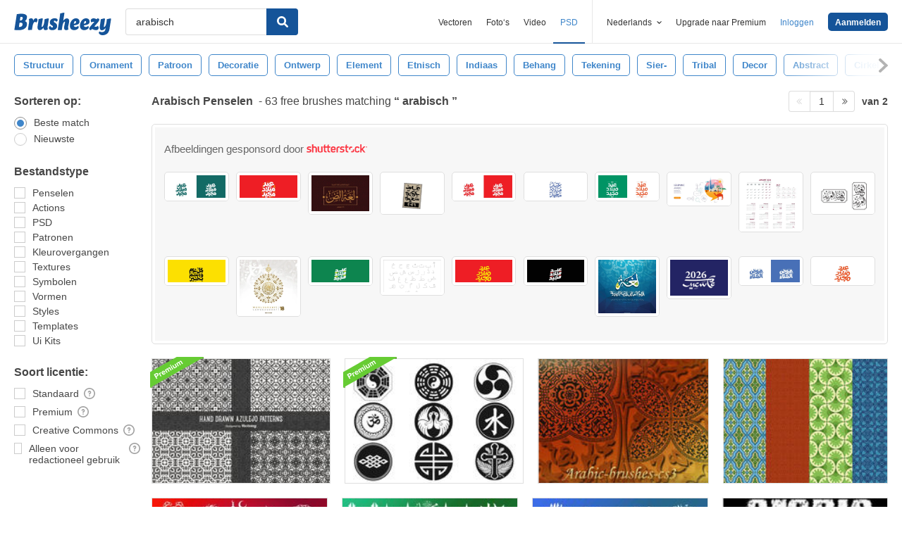

--- FILE ---
content_type: text/html; charset=utf-8
request_url: https://nl.brusheezy.com/gratis/arabisch
body_size: 43580
content:
<!DOCTYPE html>
<!--[if lt IE 7]>      <html lang="nl" xmlns:fb="http://developers.facebook.com/schema/" xmlns:og="http://opengraphprotocol.org/schema/" class="no-js lt-ie9 lt-ie8 lt-ie7"> <![endif]-->
<!--[if IE 7]>         <html lang="nl" xmlns:fb="http://developers.facebook.com/schema/" xmlns:og="http://opengraphprotocol.org/schema/" class="no-js lt-ie9 lt-ie8"> <![endif]-->
<!--[if IE 8]>         <html lang="nl" xmlns:fb="http://developers.facebook.com/schema/" xmlns:og="http://opengraphprotocol.org/schema/" class="no-js lt-ie9"> <![endif]-->
<!--[if IE 9]>         <html lang="nl" xmlns:fb="http://developers.facebook.com/schema/" xmlns:og="http://opengraphprotocol.org/schema/" class="no-js ie9"> <![endif]-->
<!--[if gt IE 9]><!--> <html lang="nl" xmlns:fb="http://developers.facebook.com/schema/" xmlns:og="http://opengraphprotocol.org/schema/" class="no-js"> <!--<![endif]-->
  <head>
	  <script type="text/javascript">window.country_code = "US";window.remote_ip_address = '3.137.164.112'</script>
              <!-- skipping hreflang -->

    
    <link rel="dns-prefetch" href="//static.brusheezy.com">
    <meta charset="utf-8">
    <meta http-equiv="X-UA-Compatible" content="IE=edge,chrome=1">
<script>window.NREUM||(NREUM={});NREUM.info={"beacon":"bam.nr-data.net","errorBeacon":"bam.nr-data.net","licenseKey":"NRJS-e38a0a5d9f3d7a161d2","applicationID":"682498450","transactionName":"J1kMFkBaWF9cREoRVwVEAQpXRhtAUVkS","queueTime":0,"applicationTime":275,"agent":""}</script>
<script>(window.NREUM||(NREUM={})).init={ajax:{deny_list:["bam.nr-data.net"]},feature_flags:["soft_nav"]};(window.NREUM||(NREUM={})).loader_config={licenseKey:"NRJS-e38a0a5d9f3d7a161d2",applicationID:"682498450",browserID:"682498528"};;/*! For license information please see nr-loader-rum-1.306.0.min.js.LICENSE.txt */
(()=>{var e,t,r={122:(e,t,r)=>{"use strict";r.d(t,{a:()=>i});var n=r(944);function i(e,t){try{if(!e||"object"!=typeof e)return(0,n.R)(3);if(!t||"object"!=typeof t)return(0,n.R)(4);const r=Object.create(Object.getPrototypeOf(t),Object.getOwnPropertyDescriptors(t)),a=0===Object.keys(r).length?e:r;for(let o in a)if(void 0!==e[o])try{if(null===e[o]){r[o]=null;continue}Array.isArray(e[o])&&Array.isArray(t[o])?r[o]=Array.from(new Set([...e[o],...t[o]])):"object"==typeof e[o]&&"object"==typeof t[o]?r[o]=i(e[o],t[o]):r[o]=e[o]}catch(e){r[o]||(0,n.R)(1,e)}return r}catch(e){(0,n.R)(2,e)}}},154:(e,t,r)=>{"use strict";r.d(t,{OF:()=>c,RI:()=>i,WN:()=>u,bv:()=>a,eN:()=>l,gm:()=>o,mw:()=>s,sb:()=>d});var n=r(863);const i="undefined"!=typeof window&&!!window.document,a="undefined"!=typeof WorkerGlobalScope&&("undefined"!=typeof self&&self instanceof WorkerGlobalScope&&self.navigator instanceof WorkerNavigator||"undefined"!=typeof globalThis&&globalThis instanceof WorkerGlobalScope&&globalThis.navigator instanceof WorkerNavigator),o=i?window:"undefined"!=typeof WorkerGlobalScope&&("undefined"!=typeof self&&self instanceof WorkerGlobalScope&&self||"undefined"!=typeof globalThis&&globalThis instanceof WorkerGlobalScope&&globalThis),s=Boolean("hidden"===o?.document?.visibilityState),c=/iPad|iPhone|iPod/.test(o.navigator?.userAgent),d=c&&"undefined"==typeof SharedWorker,u=((()=>{const e=o.navigator?.userAgent?.match(/Firefox[/\s](\d+\.\d+)/);Array.isArray(e)&&e.length>=2&&e[1]})(),Date.now()-(0,n.t)()),l=()=>"undefined"!=typeof PerformanceNavigationTiming&&o?.performance?.getEntriesByType("navigation")?.[0]?.responseStart},163:(e,t,r)=>{"use strict";r.d(t,{j:()=>E});var n=r(384),i=r(741);var a=r(555);r(860).K7.genericEvents;const o="experimental.resources",s="register",c=e=>{if(!e||"string"!=typeof e)return!1;try{document.createDocumentFragment().querySelector(e)}catch{return!1}return!0};var d=r(614),u=r(944),l=r(122);const f="[data-nr-mask]",g=e=>(0,l.a)(e,(()=>{const e={feature_flags:[],experimental:{allow_registered_children:!1,resources:!1},mask_selector:"*",block_selector:"[data-nr-block]",mask_input_options:{color:!1,date:!1,"datetime-local":!1,email:!1,month:!1,number:!1,range:!1,search:!1,tel:!1,text:!1,time:!1,url:!1,week:!1,textarea:!1,select:!1,password:!0}};return{ajax:{deny_list:void 0,block_internal:!0,enabled:!0,autoStart:!0},api:{get allow_registered_children(){return e.feature_flags.includes(s)||e.experimental.allow_registered_children},set allow_registered_children(t){e.experimental.allow_registered_children=t},duplicate_registered_data:!1},browser_consent_mode:{enabled:!1},distributed_tracing:{enabled:void 0,exclude_newrelic_header:void 0,cors_use_newrelic_header:void 0,cors_use_tracecontext_headers:void 0,allowed_origins:void 0},get feature_flags(){return e.feature_flags},set feature_flags(t){e.feature_flags=t},generic_events:{enabled:!0,autoStart:!0},harvest:{interval:30},jserrors:{enabled:!0,autoStart:!0},logging:{enabled:!0,autoStart:!0},metrics:{enabled:!0,autoStart:!0},obfuscate:void 0,page_action:{enabled:!0},page_view_event:{enabled:!0,autoStart:!0},page_view_timing:{enabled:!0,autoStart:!0},performance:{capture_marks:!1,capture_measures:!1,capture_detail:!0,resources:{get enabled(){return e.feature_flags.includes(o)||e.experimental.resources},set enabled(t){e.experimental.resources=t},asset_types:[],first_party_domains:[],ignore_newrelic:!0}},privacy:{cookies_enabled:!0},proxy:{assets:void 0,beacon:void 0},session:{expiresMs:d.wk,inactiveMs:d.BB},session_replay:{autoStart:!0,enabled:!1,preload:!1,sampling_rate:10,error_sampling_rate:100,collect_fonts:!1,inline_images:!1,fix_stylesheets:!0,mask_all_inputs:!0,get mask_text_selector(){return e.mask_selector},set mask_text_selector(t){c(t)?e.mask_selector="".concat(t,",").concat(f):""===t||null===t?e.mask_selector=f:(0,u.R)(5,t)},get block_class(){return"nr-block"},get ignore_class(){return"nr-ignore"},get mask_text_class(){return"nr-mask"},get block_selector(){return e.block_selector},set block_selector(t){c(t)?e.block_selector+=",".concat(t):""!==t&&(0,u.R)(6,t)},get mask_input_options(){return e.mask_input_options},set mask_input_options(t){t&&"object"==typeof t?e.mask_input_options={...t,password:!0}:(0,u.R)(7,t)}},session_trace:{enabled:!0,autoStart:!0},soft_navigations:{enabled:!0,autoStart:!0},spa:{enabled:!0,autoStart:!0},ssl:void 0,user_actions:{enabled:!0,elementAttributes:["id","className","tagName","type"]}}})());var p=r(154),m=r(324);let h=0;const v={buildEnv:m.F3,distMethod:m.Xs,version:m.xv,originTime:p.WN},b={consented:!1},y={appMetadata:{},get consented(){return this.session?.state?.consent||b.consented},set consented(e){b.consented=e},customTransaction:void 0,denyList:void 0,disabled:!1,harvester:void 0,isolatedBacklog:!1,isRecording:!1,loaderType:void 0,maxBytes:3e4,obfuscator:void 0,onerror:void 0,ptid:void 0,releaseIds:{},session:void 0,timeKeeper:void 0,registeredEntities:[],jsAttributesMetadata:{bytes:0},get harvestCount(){return++h}},_=e=>{const t=(0,l.a)(e,y),r=Object.keys(v).reduce((e,t)=>(e[t]={value:v[t],writable:!1,configurable:!0,enumerable:!0},e),{});return Object.defineProperties(t,r)};var w=r(701);const x=e=>{const t=e.startsWith("http");e+="/",r.p=t?e:"https://"+e};var S=r(836),k=r(241);const R={accountID:void 0,trustKey:void 0,agentID:void 0,licenseKey:void 0,applicationID:void 0,xpid:void 0},A=e=>(0,l.a)(e,R),T=new Set;function E(e,t={},r,o){let{init:s,info:c,loader_config:d,runtime:u={},exposed:l=!0}=t;if(!c){const e=(0,n.pV)();s=e.init,c=e.info,d=e.loader_config}e.init=g(s||{}),e.loader_config=A(d||{}),c.jsAttributes??={},p.bv&&(c.jsAttributes.isWorker=!0),e.info=(0,a.D)(c);const f=e.init,m=[c.beacon,c.errorBeacon];T.has(e.agentIdentifier)||(f.proxy.assets&&(x(f.proxy.assets),m.push(f.proxy.assets)),f.proxy.beacon&&m.push(f.proxy.beacon),e.beacons=[...m],function(e){const t=(0,n.pV)();Object.getOwnPropertyNames(i.W.prototype).forEach(r=>{const n=i.W.prototype[r];if("function"!=typeof n||"constructor"===n)return;let a=t[r];e[r]&&!1!==e.exposed&&"micro-agent"!==e.runtime?.loaderType&&(t[r]=(...t)=>{const n=e[r](...t);return a?a(...t):n})})}(e),(0,n.US)("activatedFeatures",w.B),e.runSoftNavOverSpa&&=!0===f.soft_navigations.enabled&&f.feature_flags.includes("soft_nav")),u.denyList=[...f.ajax.deny_list||[],...f.ajax.block_internal?m:[]],u.ptid=e.agentIdentifier,u.loaderType=r,e.runtime=_(u),T.has(e.agentIdentifier)||(e.ee=S.ee.get(e.agentIdentifier),e.exposed=l,(0,k.W)({agentIdentifier:e.agentIdentifier,drained:!!w.B?.[e.agentIdentifier],type:"lifecycle",name:"initialize",feature:void 0,data:e.config})),T.add(e.agentIdentifier)}},234:(e,t,r)=>{"use strict";r.d(t,{W:()=>a});var n=r(836),i=r(687);class a{constructor(e,t){this.agentIdentifier=e,this.ee=n.ee.get(e),this.featureName=t,this.blocked=!1}deregisterDrain(){(0,i.x3)(this.agentIdentifier,this.featureName)}}},241:(e,t,r)=>{"use strict";r.d(t,{W:()=>a});var n=r(154);const i="newrelic";function a(e={}){try{n.gm.dispatchEvent(new CustomEvent(i,{detail:e}))}catch(e){}}},261:(e,t,r)=>{"use strict";r.d(t,{$9:()=>d,BL:()=>s,CH:()=>g,Dl:()=>_,Fw:()=>y,PA:()=>h,Pl:()=>n,Pv:()=>k,Tb:()=>l,U2:()=>a,V1:()=>S,Wb:()=>x,bt:()=>b,cD:()=>v,d3:()=>w,dT:()=>c,eY:()=>p,fF:()=>f,hG:()=>i,k6:()=>o,nb:()=>m,o5:()=>u});const n="api-",i="addPageAction",a="addToTrace",o="addRelease",s="finished",c="interaction",d="log",u="noticeError",l="pauseReplay",f="recordCustomEvent",g="recordReplay",p="register",m="setApplicationVersion",h="setCurrentRouteName",v="setCustomAttribute",b="setErrorHandler",y="setPageViewName",_="setUserId",w="start",x="wrapLogger",S="measure",k="consent"},289:(e,t,r)=>{"use strict";r.d(t,{GG:()=>o,Qr:()=>c,sB:()=>s});var n=r(878),i=r(389);function a(){return"undefined"==typeof document||"complete"===document.readyState}function o(e,t){if(a())return e();const r=(0,i.J)(e),o=setInterval(()=>{a()&&(clearInterval(o),r())},500);(0,n.sp)("load",r,t)}function s(e){if(a())return e();(0,n.DD)("DOMContentLoaded",e)}function c(e){if(a())return e();(0,n.sp)("popstate",e)}},324:(e,t,r)=>{"use strict";r.d(t,{F3:()=>i,Xs:()=>a,xv:()=>n});const n="1.306.0",i="PROD",a="CDN"},374:(e,t,r)=>{r.nc=(()=>{try{return document?.currentScript?.nonce}catch(e){}return""})()},384:(e,t,r)=>{"use strict";r.d(t,{NT:()=>o,US:()=>u,Zm:()=>s,bQ:()=>d,dV:()=>c,pV:()=>l});var n=r(154),i=r(863),a=r(910);const o={beacon:"bam.nr-data.net",errorBeacon:"bam.nr-data.net"};function s(){return n.gm.NREUM||(n.gm.NREUM={}),void 0===n.gm.newrelic&&(n.gm.newrelic=n.gm.NREUM),n.gm.NREUM}function c(){let e=s();return e.o||(e.o={ST:n.gm.setTimeout,SI:n.gm.setImmediate||n.gm.setInterval,CT:n.gm.clearTimeout,XHR:n.gm.XMLHttpRequest,REQ:n.gm.Request,EV:n.gm.Event,PR:n.gm.Promise,MO:n.gm.MutationObserver,FETCH:n.gm.fetch,WS:n.gm.WebSocket},(0,a.i)(...Object.values(e.o))),e}function d(e,t){let r=s();r.initializedAgents??={},t.initializedAt={ms:(0,i.t)(),date:new Date},r.initializedAgents[e]=t}function u(e,t){s()[e]=t}function l(){return function(){let e=s();const t=e.info||{};e.info={beacon:o.beacon,errorBeacon:o.errorBeacon,...t}}(),function(){let e=s();const t=e.init||{};e.init={...t}}(),c(),function(){let e=s();const t=e.loader_config||{};e.loader_config={...t}}(),s()}},389:(e,t,r)=>{"use strict";function n(e,t=500,r={}){const n=r?.leading||!1;let i;return(...r)=>{n&&void 0===i&&(e.apply(this,r),i=setTimeout(()=>{i=clearTimeout(i)},t)),n||(clearTimeout(i),i=setTimeout(()=>{e.apply(this,r)},t))}}function i(e){let t=!1;return(...r)=>{t||(t=!0,e.apply(this,r))}}r.d(t,{J:()=>i,s:()=>n})},555:(e,t,r)=>{"use strict";r.d(t,{D:()=>s,f:()=>o});var n=r(384),i=r(122);const a={beacon:n.NT.beacon,errorBeacon:n.NT.errorBeacon,licenseKey:void 0,applicationID:void 0,sa:void 0,queueTime:void 0,applicationTime:void 0,ttGuid:void 0,user:void 0,account:void 0,product:void 0,extra:void 0,jsAttributes:{},userAttributes:void 0,atts:void 0,transactionName:void 0,tNamePlain:void 0};function o(e){try{return!!e.licenseKey&&!!e.errorBeacon&&!!e.applicationID}catch(e){return!1}}const s=e=>(0,i.a)(e,a)},566:(e,t,r)=>{"use strict";r.d(t,{LA:()=>s,bz:()=>o});var n=r(154);const i="xxxxxxxx-xxxx-4xxx-yxxx-xxxxxxxxxxxx";function a(e,t){return e?15&e[t]:16*Math.random()|0}function o(){const e=n.gm?.crypto||n.gm?.msCrypto;let t,r=0;return e&&e.getRandomValues&&(t=e.getRandomValues(new Uint8Array(30))),i.split("").map(e=>"x"===e?a(t,r++).toString(16):"y"===e?(3&a()|8).toString(16):e).join("")}function s(e){const t=n.gm?.crypto||n.gm?.msCrypto;let r,i=0;t&&t.getRandomValues&&(r=t.getRandomValues(new Uint8Array(e)));const o=[];for(var s=0;s<e;s++)o.push(a(r,i++).toString(16));return o.join("")}},606:(e,t,r)=>{"use strict";r.d(t,{i:()=>a});var n=r(908);a.on=o;var i=a.handlers={};function a(e,t,r,a){o(a||n.d,i,e,t,r)}function o(e,t,r,i,a){a||(a="feature"),e||(e=n.d);var o=t[a]=t[a]||{};(o[r]=o[r]||[]).push([e,i])}},607:(e,t,r)=>{"use strict";r.d(t,{W:()=>n});const n=(0,r(566).bz)()},614:(e,t,r)=>{"use strict";r.d(t,{BB:()=>o,H3:()=>n,g:()=>d,iL:()=>c,tS:()=>s,uh:()=>i,wk:()=>a});const n="NRBA",i="SESSION",a=144e5,o=18e5,s={STARTED:"session-started",PAUSE:"session-pause",RESET:"session-reset",RESUME:"session-resume",UPDATE:"session-update"},c={SAME_TAB:"same-tab",CROSS_TAB:"cross-tab"},d={OFF:0,FULL:1,ERROR:2}},630:(e,t,r)=>{"use strict";r.d(t,{T:()=>n});const n=r(860).K7.pageViewEvent},646:(e,t,r)=>{"use strict";r.d(t,{y:()=>n});class n{constructor(e){this.contextId=e}}},687:(e,t,r)=>{"use strict";r.d(t,{Ak:()=>d,Ze:()=>f,x3:()=>u});var n=r(241),i=r(836),a=r(606),o=r(860),s=r(646);const c={};function d(e,t){const r={staged:!1,priority:o.P3[t]||0};l(e),c[e].get(t)||c[e].set(t,r)}function u(e,t){e&&c[e]&&(c[e].get(t)&&c[e].delete(t),p(e,t,!1),c[e].size&&g(e))}function l(e){if(!e)throw new Error("agentIdentifier required");c[e]||(c[e]=new Map)}function f(e="",t="feature",r=!1){if(l(e),!e||!c[e].get(t)||r)return p(e,t);c[e].get(t).staged=!0,g(e)}function g(e){const t=Array.from(c[e]);t.every(([e,t])=>t.staged)&&(t.sort((e,t)=>e[1].priority-t[1].priority),t.forEach(([t])=>{c[e].delete(t),p(e,t)}))}function p(e,t,r=!0){const o=e?i.ee.get(e):i.ee,c=a.i.handlers;if(!o.aborted&&o.backlog&&c){if((0,n.W)({agentIdentifier:e,type:"lifecycle",name:"drain",feature:t}),r){const e=o.backlog[t],r=c[t];if(r){for(let t=0;e&&t<e.length;++t)m(e[t],r);Object.entries(r).forEach(([e,t])=>{Object.values(t||{}).forEach(t=>{t[0]?.on&&t[0]?.context()instanceof s.y&&t[0].on(e,t[1])})})}}o.isolatedBacklog||delete c[t],o.backlog[t]=null,o.emit("drain-"+t,[])}}function m(e,t){var r=e[1];Object.values(t[r]||{}).forEach(t=>{var r=e[0];if(t[0]===r){var n=t[1],i=e[3],a=e[2];n.apply(i,a)}})}},699:(e,t,r)=>{"use strict";r.d(t,{It:()=>a,KC:()=>s,No:()=>i,qh:()=>o});var n=r(860);const i=16e3,a=1e6,o="SESSION_ERROR",s={[n.K7.logging]:!0,[n.K7.genericEvents]:!1,[n.K7.jserrors]:!1,[n.K7.ajax]:!1}},701:(e,t,r)=>{"use strict";r.d(t,{B:()=>a,t:()=>o});var n=r(241);const i=new Set,a={};function o(e,t){const r=t.agentIdentifier;a[r]??={},e&&"object"==typeof e&&(i.has(r)||(t.ee.emit("rumresp",[e]),a[r]=e,i.add(r),(0,n.W)({agentIdentifier:r,loaded:!0,drained:!0,type:"lifecycle",name:"load",feature:void 0,data:e})))}},741:(e,t,r)=>{"use strict";r.d(t,{W:()=>a});var n=r(944),i=r(261);class a{#e(e,...t){if(this[e]!==a.prototype[e])return this[e](...t);(0,n.R)(35,e)}addPageAction(e,t){return this.#e(i.hG,e,t)}register(e){return this.#e(i.eY,e)}recordCustomEvent(e,t){return this.#e(i.fF,e,t)}setPageViewName(e,t){return this.#e(i.Fw,e,t)}setCustomAttribute(e,t,r){return this.#e(i.cD,e,t,r)}noticeError(e,t){return this.#e(i.o5,e,t)}setUserId(e){return this.#e(i.Dl,e)}setApplicationVersion(e){return this.#e(i.nb,e)}setErrorHandler(e){return this.#e(i.bt,e)}addRelease(e,t){return this.#e(i.k6,e,t)}log(e,t){return this.#e(i.$9,e,t)}start(){return this.#e(i.d3)}finished(e){return this.#e(i.BL,e)}recordReplay(){return this.#e(i.CH)}pauseReplay(){return this.#e(i.Tb)}addToTrace(e){return this.#e(i.U2,e)}setCurrentRouteName(e){return this.#e(i.PA,e)}interaction(e){return this.#e(i.dT,e)}wrapLogger(e,t,r){return this.#e(i.Wb,e,t,r)}measure(e,t){return this.#e(i.V1,e,t)}consent(e){return this.#e(i.Pv,e)}}},782:(e,t,r)=>{"use strict";r.d(t,{T:()=>n});const n=r(860).K7.pageViewTiming},836:(e,t,r)=>{"use strict";r.d(t,{P:()=>s,ee:()=>c});var n=r(384),i=r(990),a=r(646),o=r(607);const s="nr@context:".concat(o.W),c=function e(t,r){var n={},o={},u={},l=!1;try{l=16===r.length&&d.initializedAgents?.[r]?.runtime.isolatedBacklog}catch(e){}var f={on:p,addEventListener:p,removeEventListener:function(e,t){var r=n[e];if(!r)return;for(var i=0;i<r.length;i++)r[i]===t&&r.splice(i,1)},emit:function(e,r,n,i,a){!1!==a&&(a=!0);if(c.aborted&&!i)return;t&&a&&t.emit(e,r,n);var s=g(n);m(e).forEach(e=>{e.apply(s,r)});var d=v()[o[e]];d&&d.push([f,e,r,s]);return s},get:h,listeners:m,context:g,buffer:function(e,t){const r=v();if(t=t||"feature",f.aborted)return;Object.entries(e||{}).forEach(([e,n])=>{o[n]=t,t in r||(r[t]=[])})},abort:function(){f._aborted=!0,Object.keys(f.backlog).forEach(e=>{delete f.backlog[e]})},isBuffering:function(e){return!!v()[o[e]]},debugId:r,backlog:l?{}:t&&"object"==typeof t.backlog?t.backlog:{},isolatedBacklog:l};return Object.defineProperty(f,"aborted",{get:()=>{let e=f._aborted||!1;return e||(t&&(e=t.aborted),e)}}),f;function g(e){return e&&e instanceof a.y?e:e?(0,i.I)(e,s,()=>new a.y(s)):new a.y(s)}function p(e,t){n[e]=m(e).concat(t)}function m(e){return n[e]||[]}function h(t){return u[t]=u[t]||e(f,t)}function v(){return f.backlog}}(void 0,"globalEE"),d=(0,n.Zm)();d.ee||(d.ee=c)},843:(e,t,r)=>{"use strict";r.d(t,{G:()=>a,u:()=>i});var n=r(878);function i(e,t=!1,r,i){(0,n.DD)("visibilitychange",function(){if(t)return void("hidden"===document.visibilityState&&e());e(document.visibilityState)},r,i)}function a(e,t,r){(0,n.sp)("pagehide",e,t,r)}},860:(e,t,r)=>{"use strict";r.d(t,{$J:()=>u,K7:()=>c,P3:()=>d,XX:()=>i,Yy:()=>s,df:()=>a,qY:()=>n,v4:()=>o});const n="events",i="jserrors",a="browser/blobs",o="rum",s="browser/logs",c={ajax:"ajax",genericEvents:"generic_events",jserrors:i,logging:"logging",metrics:"metrics",pageAction:"page_action",pageViewEvent:"page_view_event",pageViewTiming:"page_view_timing",sessionReplay:"session_replay",sessionTrace:"session_trace",softNav:"soft_navigations",spa:"spa"},d={[c.pageViewEvent]:1,[c.pageViewTiming]:2,[c.metrics]:3,[c.jserrors]:4,[c.spa]:5,[c.ajax]:6,[c.sessionTrace]:7,[c.softNav]:8,[c.sessionReplay]:9,[c.logging]:10,[c.genericEvents]:11},u={[c.pageViewEvent]:o,[c.pageViewTiming]:n,[c.ajax]:n,[c.spa]:n,[c.softNav]:n,[c.metrics]:i,[c.jserrors]:i,[c.sessionTrace]:a,[c.sessionReplay]:a,[c.logging]:s,[c.genericEvents]:"ins"}},863:(e,t,r)=>{"use strict";function n(){return Math.floor(performance.now())}r.d(t,{t:()=>n})},878:(e,t,r)=>{"use strict";function n(e,t){return{capture:e,passive:!1,signal:t}}function i(e,t,r=!1,i){window.addEventListener(e,t,n(r,i))}function a(e,t,r=!1,i){document.addEventListener(e,t,n(r,i))}r.d(t,{DD:()=>a,jT:()=>n,sp:()=>i})},908:(e,t,r)=>{"use strict";r.d(t,{d:()=>n,p:()=>i});var n=r(836).ee.get("handle");function i(e,t,r,i,a){a?(a.buffer([e],i),a.emit(e,t,r)):(n.buffer([e],i),n.emit(e,t,r))}},910:(e,t,r)=>{"use strict";r.d(t,{i:()=>a});var n=r(944);const i=new Map;function a(...e){return e.every(e=>{if(i.has(e))return i.get(e);const t="function"==typeof e?e.toString():"",r=t.includes("[native code]"),a=t.includes("nrWrapper");return r||a||(0,n.R)(64,e?.name||t),i.set(e,r),r})}},944:(e,t,r)=>{"use strict";r.d(t,{R:()=>i});var n=r(241);function i(e,t){"function"==typeof console.debug&&(console.debug("New Relic Warning: https://github.com/newrelic/newrelic-browser-agent/blob/main/docs/warning-codes.md#".concat(e),t),(0,n.W)({agentIdentifier:null,drained:null,type:"data",name:"warn",feature:"warn",data:{code:e,secondary:t}}))}},969:(e,t,r)=>{"use strict";r.d(t,{TZ:()=>n,XG:()=>s,rs:()=>i,xV:()=>o,z_:()=>a});const n=r(860).K7.metrics,i="sm",a="cm",o="storeSupportabilityMetrics",s="storeEventMetrics"},990:(e,t,r)=>{"use strict";r.d(t,{I:()=>i});var n=Object.prototype.hasOwnProperty;function i(e,t,r){if(n.call(e,t))return e[t];var i=r();if(Object.defineProperty&&Object.keys)try{return Object.defineProperty(e,t,{value:i,writable:!0,enumerable:!1}),i}catch(e){}return e[t]=i,i}}},n={};function i(e){var t=n[e];if(void 0!==t)return t.exports;var a=n[e]={exports:{}};return r[e](a,a.exports,i),a.exports}i.m=r,i.d=(e,t)=>{for(var r in t)i.o(t,r)&&!i.o(e,r)&&Object.defineProperty(e,r,{enumerable:!0,get:t[r]})},i.f={},i.e=e=>Promise.all(Object.keys(i.f).reduce((t,r)=>(i.f[r](e,t),t),[])),i.u=e=>"nr-rum-1.306.0.min.js",i.o=(e,t)=>Object.prototype.hasOwnProperty.call(e,t),e={},t="NRBA-1.306.0.PROD:",i.l=(r,n,a,o)=>{if(e[r])e[r].push(n);else{var s,c;if(void 0!==a)for(var d=document.getElementsByTagName("script"),u=0;u<d.length;u++){var l=d[u];if(l.getAttribute("src")==r||l.getAttribute("data-webpack")==t+a){s=l;break}}if(!s){c=!0;var f={296:"sha512-XHJAyYwsxAD4jnOFenBf2aq49/pv28jKOJKs7YGQhagYYI2Zk8nHflZPdd7WiilkmEkgIZQEFX4f1AJMoyzKwA=="};(s=document.createElement("script")).charset="utf-8",i.nc&&s.setAttribute("nonce",i.nc),s.setAttribute("data-webpack",t+a),s.src=r,0!==s.src.indexOf(window.location.origin+"/")&&(s.crossOrigin="anonymous"),f[o]&&(s.integrity=f[o])}e[r]=[n];var g=(t,n)=>{s.onerror=s.onload=null,clearTimeout(p);var i=e[r];if(delete e[r],s.parentNode&&s.parentNode.removeChild(s),i&&i.forEach(e=>e(n)),t)return t(n)},p=setTimeout(g.bind(null,void 0,{type:"timeout",target:s}),12e4);s.onerror=g.bind(null,s.onerror),s.onload=g.bind(null,s.onload),c&&document.head.appendChild(s)}},i.r=e=>{"undefined"!=typeof Symbol&&Symbol.toStringTag&&Object.defineProperty(e,Symbol.toStringTag,{value:"Module"}),Object.defineProperty(e,"__esModule",{value:!0})},i.p="https://js-agent.newrelic.com/",(()=>{var e={374:0,840:0};i.f.j=(t,r)=>{var n=i.o(e,t)?e[t]:void 0;if(0!==n)if(n)r.push(n[2]);else{var a=new Promise((r,i)=>n=e[t]=[r,i]);r.push(n[2]=a);var o=i.p+i.u(t),s=new Error;i.l(o,r=>{if(i.o(e,t)&&(0!==(n=e[t])&&(e[t]=void 0),n)){var a=r&&("load"===r.type?"missing":r.type),o=r&&r.target&&r.target.src;s.message="Loading chunk "+t+" failed: ("+a+": "+o+")",s.name="ChunkLoadError",s.type=a,s.request=o,n[1](s)}},"chunk-"+t,t)}};var t=(t,r)=>{var n,a,[o,s,c]=r,d=0;if(o.some(t=>0!==e[t])){for(n in s)i.o(s,n)&&(i.m[n]=s[n]);if(c)c(i)}for(t&&t(r);d<o.length;d++)a=o[d],i.o(e,a)&&e[a]&&e[a][0](),e[a]=0},r=self["webpackChunk:NRBA-1.306.0.PROD"]=self["webpackChunk:NRBA-1.306.0.PROD"]||[];r.forEach(t.bind(null,0)),r.push=t.bind(null,r.push.bind(r))})(),(()=>{"use strict";i(374);var e=i(566),t=i(741);class r extends t.W{agentIdentifier=(0,e.LA)(16)}var n=i(860);const a=Object.values(n.K7);var o=i(163);var s=i(908),c=i(863),d=i(261),u=i(241),l=i(944),f=i(701),g=i(969);function p(e,t,i,a){const o=a||i;!o||o[e]&&o[e]!==r.prototype[e]||(o[e]=function(){(0,s.p)(g.xV,["API/"+e+"/called"],void 0,n.K7.metrics,i.ee),(0,u.W)({agentIdentifier:i.agentIdentifier,drained:!!f.B?.[i.agentIdentifier],type:"data",name:"api",feature:d.Pl+e,data:{}});try{return t.apply(this,arguments)}catch(e){(0,l.R)(23,e)}})}function m(e,t,r,n,i){const a=e.info;null===r?delete a.jsAttributes[t]:a.jsAttributes[t]=r,(i||null===r)&&(0,s.p)(d.Pl+n,[(0,c.t)(),t,r],void 0,"session",e.ee)}var h=i(687),v=i(234),b=i(289),y=i(154),_=i(384);const w=e=>y.RI&&!0===e?.privacy.cookies_enabled;function x(e){return!!(0,_.dV)().o.MO&&w(e)&&!0===e?.session_trace.enabled}var S=i(389),k=i(699);class R extends v.W{constructor(e,t){super(e.agentIdentifier,t),this.agentRef=e,this.abortHandler=void 0,this.featAggregate=void 0,this.loadedSuccessfully=void 0,this.onAggregateImported=new Promise(e=>{this.loadedSuccessfully=e}),this.deferred=Promise.resolve(),!1===e.init[this.featureName].autoStart?this.deferred=new Promise((t,r)=>{this.ee.on("manual-start-all",(0,S.J)(()=>{(0,h.Ak)(e.agentIdentifier,this.featureName),t()}))}):(0,h.Ak)(e.agentIdentifier,t)}importAggregator(e,t,r={}){if(this.featAggregate)return;const n=async()=>{let n;await this.deferred;try{if(w(e.init)){const{setupAgentSession:t}=await i.e(296).then(i.bind(i,305));n=t(e)}}catch(e){(0,l.R)(20,e),this.ee.emit("internal-error",[e]),(0,s.p)(k.qh,[e],void 0,this.featureName,this.ee)}try{if(!this.#t(this.featureName,n,e.init))return(0,h.Ze)(this.agentIdentifier,this.featureName),void this.loadedSuccessfully(!1);const{Aggregate:i}=await t();this.featAggregate=new i(e,r),e.runtime.harvester.initializedAggregates.push(this.featAggregate),this.loadedSuccessfully(!0)}catch(e){(0,l.R)(34,e),this.abortHandler?.(),(0,h.Ze)(this.agentIdentifier,this.featureName,!0),this.loadedSuccessfully(!1),this.ee&&this.ee.abort()}};y.RI?(0,b.GG)(()=>n(),!0):n()}#t(e,t,r){if(this.blocked)return!1;switch(e){case n.K7.sessionReplay:return x(r)&&!!t;case n.K7.sessionTrace:return!!t;default:return!0}}}var A=i(630),T=i(614);class E extends R{static featureName=A.T;constructor(e){var t;super(e,A.T),this.setupInspectionEvents(e.agentIdentifier),t=e,p(d.Fw,function(e,r){"string"==typeof e&&("/"!==e.charAt(0)&&(e="/"+e),t.runtime.customTransaction=(r||"http://custom.transaction")+e,(0,s.p)(d.Pl+d.Fw,[(0,c.t)()],void 0,void 0,t.ee))},t),this.importAggregator(e,()=>i.e(296).then(i.bind(i,943)))}setupInspectionEvents(e){const t=(t,r)=>{t&&(0,u.W)({agentIdentifier:e,timeStamp:t.timeStamp,loaded:"complete"===t.target.readyState,type:"window",name:r,data:t.target.location+""})};(0,b.sB)(e=>{t(e,"DOMContentLoaded")}),(0,b.GG)(e=>{t(e,"load")}),(0,b.Qr)(e=>{t(e,"navigate")}),this.ee.on(T.tS.UPDATE,(t,r)=>{(0,u.W)({agentIdentifier:e,type:"lifecycle",name:"session",data:r})})}}var N=i(843),I=i(782);class j extends R{static featureName=I.T;constructor(e){super(e,I.T),y.RI&&((0,N.u)(()=>(0,s.p)("docHidden",[(0,c.t)()],void 0,I.T,this.ee),!0),(0,N.G)(()=>(0,s.p)("winPagehide",[(0,c.t)()],void 0,I.T,this.ee)),this.importAggregator(e,()=>i.e(296).then(i.bind(i,117))))}}class P extends R{static featureName=g.TZ;constructor(e){super(e,g.TZ),y.RI&&document.addEventListener("securitypolicyviolation",e=>{(0,s.p)(g.xV,["Generic/CSPViolation/Detected"],void 0,this.featureName,this.ee)}),this.importAggregator(e,()=>i.e(296).then(i.bind(i,623)))}}new class extends r{constructor(e){var t;(super(),y.gm)?(this.features={},(0,_.bQ)(this.agentIdentifier,this),this.desiredFeatures=new Set(e.features||[]),this.desiredFeatures.add(E),this.runSoftNavOverSpa=[...this.desiredFeatures].some(e=>e.featureName===n.K7.softNav),(0,o.j)(this,e,e.loaderType||"agent"),t=this,p(d.cD,function(e,r,n=!1){if("string"==typeof e){if(["string","number","boolean"].includes(typeof r)||null===r)return m(t,e,r,d.cD,n);(0,l.R)(40,typeof r)}else(0,l.R)(39,typeof e)},t),function(e){p(d.Dl,function(t){if("string"==typeof t||null===t)return m(e,"enduser.id",t,d.Dl,!0);(0,l.R)(41,typeof t)},e)}(this),function(e){p(d.nb,function(t){if("string"==typeof t||null===t)return m(e,"application.version",t,d.nb,!1);(0,l.R)(42,typeof t)},e)}(this),function(e){p(d.d3,function(){e.ee.emit("manual-start-all")},e)}(this),function(e){p(d.Pv,function(t=!0){if("boolean"==typeof t){if((0,s.p)(d.Pl+d.Pv,[t],void 0,"session",e.ee),e.runtime.consented=t,t){const t=e.features.page_view_event;t.onAggregateImported.then(e=>{const r=t.featAggregate;e&&!r.sentRum&&r.sendRum()})}}else(0,l.R)(65,typeof t)},e)}(this),this.run()):(0,l.R)(21)}get config(){return{info:this.info,init:this.init,loader_config:this.loader_config,runtime:this.runtime}}get api(){return this}run(){try{const e=function(e){const t={};return a.forEach(r=>{t[r]=!!e[r]?.enabled}),t}(this.init),t=[...this.desiredFeatures];t.sort((e,t)=>n.P3[e.featureName]-n.P3[t.featureName]),t.forEach(t=>{if(!e[t.featureName]&&t.featureName!==n.K7.pageViewEvent)return;if(this.runSoftNavOverSpa&&t.featureName===n.K7.spa)return;if(!this.runSoftNavOverSpa&&t.featureName===n.K7.softNav)return;const r=function(e){switch(e){case n.K7.ajax:return[n.K7.jserrors];case n.K7.sessionTrace:return[n.K7.ajax,n.K7.pageViewEvent];case n.K7.sessionReplay:return[n.K7.sessionTrace];case n.K7.pageViewTiming:return[n.K7.pageViewEvent];default:return[]}}(t.featureName).filter(e=>!(e in this.features));r.length>0&&(0,l.R)(36,{targetFeature:t.featureName,missingDependencies:r}),this.features[t.featureName]=new t(this)})}catch(e){(0,l.R)(22,e);for(const e in this.features)this.features[e].abortHandler?.();const t=(0,_.Zm)();delete t.initializedAgents[this.agentIdentifier]?.features,delete this.sharedAggregator;return t.ee.get(this.agentIdentifier).abort(),!1}}}({features:[E,j,P],loaderType:"lite"})})()})();</script>
    <meta name="viewport" content="width=device-width, initial-scale=1.0, minimum-scale=1.0" />
    <title>Arabisch Gratis Penselen - (63 Gratis Downloads)</title>
<meta content="63 van de beste Arabisch Gratis Penseel Downloads van de Brusheezy-community. Arabisch Gratis Penselen met een Creative Commons licentie, open source en meer!" name="description" />
<meta content="Brusheezy" property="og:site_name" />
<meta content="Arabisch Gratis Penselen - (63 Gratis Downloads)" property="og:title" />
<meta content="https://nl.brusheezy.com/gratis/arabisch" property="og:url" />
<meta content="nl_NL" property="og:locale" />
<meta content="en_US" property="og:locale:alternate" />
<meta content="de_DE" property="og:locale:alternate" />
<meta content="es_ES" property="og:locale:alternate" />
<meta content="fr_FR" property="og:locale:alternate" />
<meta content="pt_BR" property="og:locale:alternate" />
<meta content="sv_SE" property="og:locale:alternate" />
<meta content="https://static.brusheezy.com/system/resources/previews/000/026/244/original/arabic-brushes.jpg" property="og:image" />
    <link href="/favicon.ico" rel="shortcut icon"></link><link href="/favicon.png" rel="icon" sizes="48x48" type="image/png"></link><link href="/apple-touch-icon-precomposed.png" rel="apple-touch-icon-precomposed"></link>
    <link href="https://maxcdn.bootstrapcdn.com/font-awesome/4.6.3/css/font-awesome.min.css" media="screen" rel="stylesheet" type="text/css" />
    <script src="https://static.brusheezy.com/assets/modernizr.custom.83825-93372fb200ead74f1d44254d993c5440.js" type="text/javascript"></script>
    <link href="https://static.brusheezy.com/assets/application-e6fc89b3e1f8c6290743690971644994.css" media="screen" rel="stylesheet" type="text/css" />
    <link href="https://static.brusheezy.com/assets/print-ac38768f09270df2214d2c500c647adc.css" media="print" rel="stylesheet" type="text/css" />
    <link href="https://feeds.feedburner.com/eezyinc/brusheezy-images" rel="alternate" title="RSS" type="application/rss+xml" />

          <link rel="canonical" href="https://nl.brusheezy.com/gratis/arabisch">


    <meta content="authenticity_token" name="csrf-param" />
<meta content="ZIOYLeE9gLUWP576TT6VXcew5VhMCaidnchl7eAKZbI=" name="csrf-token" />
    <!-- Begin TextBlock "HTML - Head" -->
<meta name="google-site-verification" content="pfGHD8M12iD8MZoiUsSycicUuSitnj2scI2cB_MvoYw" />
<meta name="google-site-verification" content="b4_frnI9j9l6Hs7d1QntimjvrZOtJ8x8ykl7RfeJS2Y" />
<meta name="tinfoil-site-verification" content="6d4a376b35cc11699dd86a787c7b5ae10b5c70f0" />
<meta name="msvalidate.01" content="9E7A3F56C01FB9B69FCDD1FBD287CAE4" />
<meta name="p:domain_verify" content="e95f03b955f8191de30e476f8527821e"/>
<meta property="fb:page_id" content="111431139680" />
<meta name="google" content="nositelinkssearchbox" />
<meta name="referrer" content="unsafe-url" />
<!--<script type="text/javascript" src="http://api.xeezy.com/api.min.js"></script>-->
<!--<script async src="//cdn-s2s.buysellads.net/pub/brusheezy.js" data-cfasync="false"></script>-->
<link href="https://plus.google.com/116840303500574370724" rel="publisher" />

<script>
  var iStockCoupon = { 
    // --- ADMIN CONIG----
    Code: 'EEZYOFF14', 
    Message: 'Hurry! Offer Expires 10/31/2013',
    // -------------------

    showPopup: function() {
      var win = window.open("", "istock-sale", "width=520,height=320");
      var wrap = win.document.createElement('div'); 
      wrap.setAttribute('class', 'sale-wrapper');
      
      var logo = win.document.createElement('img');
      logo.setAttribute('src', '//static.vecteezy.com/system/assets/asset_files/000/000/171/original/new-istock-logo.jpg');
      wrap.appendChild(logo);
      
      var code = win.document.createElement('div');
      code.setAttribute('class','code');
      code.appendChild(win.document.createTextNode(iStockCoupon.Code));
      wrap.appendChild(code);
      
      var expires = win.document.createElement('div');
      expires.setAttribute('class','expire');
      expires.appendChild(win.document.createTextNode(iStockCoupon.Message));
      wrap.appendChild(expires);
      
      var close = win.document.createElement('a');
      close.setAttribute('href', '#');
      close.appendChild(win.document.createTextNode('Close Window'));
      wrap.appendChild(close);
      
      var style = win.document.createElement('style');
      close.setAttribute('onclick', 'window.close()');
  
      style.appendChild(win.document.createTextNode("a{margin-top: 40px;display:block;font-size:12px;color:rgb(73,149,203);text-decoration:none;} .expire{margin-top:16px;color: rgb(81,81,81);font-size:24px;} .code{margin-top:20px;font-size:50px;font-weight:700;text-transform:uppercase;} img{margin-top:44px;} body{padding:0;margin:0;text-align:center;font-family:sans-serif;} .sale-wrapper{height:288px;border:16px solid #a1a1a1;}"));
      win.document.body.appendChild(style);
      win.document.body.appendChild(wrap);        
    },
  };

</script>
<script src="https://cdn.optimizely.com/js/168948327.js"></script>

<script>var AdminHideEezyPremiumPopup = false</script>
<!-- TradeDoubler site verification 2802548 -->



<!-- End TextBlock "HTML - Head" -->
      <link href="https://static.brusheezy.com/assets/splittests/new_search_ui-418ee10ba4943587578300e2dfed9bdf.css" media="screen" rel="stylesheet" type="text/css" />

  <script type="text/javascript">
    window.searchScope = 'External';
  </script>
    <link rel="next" href="https://nl.brusheezy.com/gratis/arabisch?page=2" />


    <script type="application/ld+json">
      {
        "@context": "http://schema.org",
        "@type": "WebSite",
        "name": "brusheezy",
        "url": "https://www.brusheezy.com"
      }
   </script>

    <script type="application/ld+json">
      {
      "@context": "http://schema.org",
      "@type": "Organization",
      "url": "https://www.brusheezy.com",
      "logo": "https://static.brusheezy.com/assets/structured_data/brusheezy-logo-63a0370ba72197d03d41c8ee2a3fe30d.svg",
      "sameAs": [
        "https://www.facebook.com/brusheezy",
        "https://twitter.com/brusheezy",
        "https://pinterest.com/brusheezy/",
        "https://www.youtube.com/EezyInc",
        "https://instagram.com/eezy/",
        "https://www.snapchat.com/add/eezy",
        "https://google.com/+brusheezy"
      ]
     }
    </script>

    <script src="https://static.brusheezy.com/assets/sp-32e34cb9c56d3cd62718aba7a1338855.js" type="text/javascript"></script>
<script type="text/javascript">
  document.addEventListener('DOMContentLoaded', function() {
    snowplow('newTracker', 'sp', 'a.vecteezy.com', {
      appId: 'brusheezy_production',
      discoverRootDomain: true,
      eventMethod: 'beacon',
      cookieSameSite: 'Lax',
      context: {
        webPage: true,
        performanceTiming: true,
        gaCookies: true,
        geolocation: false
      }
    });
    snowplow('setUserIdFromCookie', 'rollout');
    snowplow('enableActivityTracking', {minimumVisitLength: 10, heartbeatDelay: 10});
    snowplow('enableLinkClickTracking');
    snowplow('trackPageView');
  });
</script>

  </head>

  <body class="proper-sticky-ads   full-width-search fullwidth has-sticky-header redesign-layout searches-show"
        data-site="brusheezy">
    
<link rel="preconnect" href="https://a.pub.network/" crossorigin />
<link rel="preconnect" href="https://b.pub.network/" crossorigin />
<link rel="preconnect" href="https://c.pub.network/" crossorigin />
<link rel="preconnect" href="https://d.pub.network/" crossorigin />
<link rel="preconnect" href="https://c.amazon-adsystem.com" crossorigin />
<link rel="preconnect" href="https://s.amazon-adsystem.com" crossorigin />
<link rel="preconnect" href="https://secure.quantserve.com/" crossorigin />
<link rel="preconnect" href="https://rules.quantcount.com/" crossorigin />
<link rel="preconnect" href="https://pixel.quantserve.com/" crossorigin />
<link rel="preconnect" href="https://btloader.com/" crossorigin />
<link rel="preconnect" href="https://api.btloader.com/" crossorigin />
<link rel="preconnect" href="https://confiant-integrations.global.ssl.fastly.net" crossorigin />
<link rel="stylesheet" href="https://a.pub.network/brusheezy-com/cls.css">
<script data-cfasync="false" type="text/javascript">
  var freestar = freestar || {};
  freestar.queue = freestar.queue || [];
  freestar.config = freestar.config || {};
  freestar.config.enabled_slots = [];
  freestar.initCallback = function () { (freestar.config.enabled_slots.length === 0) ? freestar.initCallbackCalled = false : freestar.newAdSlots(freestar.config.enabled_slots) }
</script>
<script src="https://a.pub.network/brusheezy-com/pubfig.min.js" data-cfasync="false" async></script>
<style>
.fs-sticky-footer {
  background: rgba(247, 247, 247, 0.9) !important;
}
</style>
<!-- Tag ID: brusheezy_1x1_bouncex -->
<div align="center" id="brusheezy_1x1_bouncex">
 <script data-cfasync="false" type="text/javascript">
  freestar.config.enabled_slots.push({ placementName: "brusheezy_1x1_bouncex", slotId: "brusheezy_1x1_bouncex" });
 </script>
</div>


      <script src="https://static.brusheezy.com/assets/partner-service-v3-b8d5668d95732f2d5a895618bbc192d0.js" type="text/javascript"></script>

<script type="text/javascript">
  window.partnerService = new window.PartnerService({
    baseUrl: 'https://p.sa7eer.com',
    site: 'brusheezy',
    contentType: "vector",
    locale: 'nl',
    controllerName: 'searches',
    pageviewGuid: 'eeb3f8a1-ddad-40d4-bc90-ef599dfd3676',
    sessionGuid: '801c5dcf-bfb9-4188-aac1-a08a5625dd4a',
  });
</script>


    
      

    <div id="fb-root"></div>



      
<header class="ez-site-header ">
  <div class="max-inner is-logged-out">
    <div class='ez-site-header__logo'>
  <a href="https://nl.brusheezy.com/" title="Brusheezy"><svg xmlns="http://www.w3.org/2000/svg" id="Layer_1" data-name="Layer 1" viewBox="0 0 248 57.8"><title>brusheezy-logo-color</title><path class="cls-1" d="M32.4,29.6c0,9.9-9.2,15.3-21.1,15.3-3.9,0-11-.6-11.3-.6L6.3,3.9A61.78,61.78,0,0,1,18,2.7c9.6,0,14.5,3,14.5,8.8a12.42,12.42,0,0,1-5.3,10.2A7.9,7.9,0,0,1,32.4,29.6Zm-11.3.1c0-2.8-1.7-3.9-4.6-3.9-1,0-2.1.1-3.2.2L11.7,36.6c.5,0,1,.1,1.5.1C18.4,36.7,21.1,34,21.1,29.7ZM15.6,10.9l-1.4,9h2.2c3.1,0,5.1-2.9,5.1-6,0-2.1-1.1-3.1-3.4-3.1A10.87,10.87,0,0,0,15.6,10.9Z" transform="translate(0 0)"></path><path class="cls-1" d="M55.3,14.4c2.6,0,4,1.6,4,4.4a8.49,8.49,0,0,1-3.6,6.8,3,3,0,0,0-2.7-2c-4.5,0-6.3,10.6-6.4,11.2L46,38.4l-.9,5.9c-3.1,0-6.9.3-8.1.3a4,4,0,0,1-2.2-1l.8-5.2,2-13,.1-.8c.8-5.4-.7-7.7-.7-7.7a9.11,9.11,0,0,1,6.1-2.5c3.4,0,5.2,2,5.3,6.3,1.2-3.1,3.2-6.3,6.9-6.3Z" transform="translate(0 0)"></path><path class="cls-1" d="M85.4,34.7c-.8,5.4.7,7.7.7,7.7A9.11,9.11,0,0,1,80,44.9c-3.5,0-5.3-2.2-5.3-6.7-2.4,3.7-5.6,6.7-9.7,6.7-4.4,0-6.4-3.7-5.3-11.2L61,25.6c.8-5,1-9,1-9,3.2-.6,7.3-2.1,8.8-2.1a4,4,0,0,1,2.2,1L71.4,25.7l-1.5,9.4c-.1.9,0,1.3.8,1.3,3.7,0,5.8-10.7,5.8-10.7.8-5,1-9,1-9,3.2-.6,7.3-2.1,8.8-2.1a4,4,0,0,1,2.2,1L86.9,25.8l-1.3,8.3Z" transform="translate(0 0)"></path><path class="cls-1" d="M103.3,14.4c4.5,0,7.8,1.6,7.8,4.5,0,3.2-3.9,4.5-3.9,4.5s-1.2-2.9-3.7-2.9a2,2,0,0,0-2.2,2,2.41,2.41,0,0,0,1.3,2.2l3.2,2a8.39,8.39,0,0,1,3.9,7.5c0,6.1-4.9,10.7-12.5,10.7-4.6,0-8.8-2-8.8-5.8,0-3.5,3.5-5.4,3.5-5.4S93.8,38,96.8,38A2,2,0,0,0,99,35.8a2.42,2.42,0,0,0-1.3-2.2l-3-1.9a7.74,7.74,0,0,1-3.8-7c.3-5.9,4.8-10.3,12.4-10.3Z" transform="translate(0 0)"></path><path class="cls-1" d="M138.1,34.8c-1.1,5.4.9,7.7.9,7.7a9.28,9.28,0,0,1-6.1,2.4c-4.3,0-6.3-3.2-5-10l.2-.9,1.8-9.6a.94.94,0,0,0-1-1.3c-3.6,0-5.7,10.9-5.7,11l-.7,4.5-.9,5.9c-3.1,0-6.9.3-8.1.3a4,4,0,0,1-2.2-1l.8-5.2,4.3-27.5c.8-5,1-9,1-9,3.2-.6,7.3-2.1,8.8-2.1a4,4,0,0,1,2.2,1l-3.1,19.9c2.4-3.5,5.5-6.3,9.5-6.3,4.4,0,6.8,3.8,5.3,11.2l-1.8,8.4Z" transform="translate(0 0)"></path><path class="cls-1" d="M167.1,22.9c0,4.4-2.4,7.3-8.4,8.5l-6.3,1.3c.5,2.8,2.2,4.1,5,4.1a8.32,8.32,0,0,0,5.8-2.7,3.74,3.74,0,0,1,1.8,3.1c0,3.7-5.5,7.6-11.9,7.6s-10.8-4.2-10.8-11.2c0-8.2,5.7-19.2,15.8-19.2,5.6,0,9,3.3,9,8.5Zm-10.6,4.2a2.63,2.63,0,0,0,1.7-2.8c0-1.2-.4-3-1.8-3-2.5,0-3.6,4.1-4,7.2Z" transform="translate(0 0)"></path><path class="cls-1" d="M192.9,22.9c0,4.4-2.4,7.3-8.4,8.5l-6.3,1.3c.5,2.8,2.2,4.1,5,4.1a8.32,8.32,0,0,0,5.8-2.7,3.74,3.74,0,0,1,1.8,3.1c0,3.7-5.5,7.6-11.9,7.6s-10.8-4.2-10.8-11.2c0-8.2,5.7-19.2,15.8-19.2,5.5,0,9,3.3,9,8.5Zm-10.7,4.2a2.63,2.63,0,0,0,1.7-2.8c0-1.2-.4-3-1.8-3-2.5,0-3.6,4.1-4,7.2Z" transform="translate(0 0)"></path><path class="cls-1" d="M213.9,33.8a7.72,7.72,0,0,1,2.2,5.4c0,4.5-3.7,5.7-6.9,5.7-4.1,0-7.1-2-10.2-3-.9,1-1.7,2-2.5,3,0,0-4.6-.1-4.6-3.3,0-3.9,6.4-10.5,13.3-18.1a19.88,19.88,0,0,0-2.2-.2c-3.9,0-5.4,2-5.4,2a8.19,8.19,0,0,1-1.8-5.4c.2-4.2,4.2-5.4,7.3-5.4,3.3,0,5.7,1.3,8.1,2.4l1.9-2.4s4.7.1,4.7,3.3c0,3.7-6.2,10.3-12.9,17.6a14.65,14.65,0,0,0,4,.7,6.22,6.22,0,0,0,5-2.3Z" transform="translate(0 0)"></path><path class="cls-1" d="M243.8,42.3c-1.7,10.3-8.6,15.5-17.4,15.5-5.6,0-9.8-3-9.8-6.4a3.85,3.85,0,0,1,1.9-3.3,8.58,8.58,0,0,0,5.7,1.8c3.5,0,8.3-1.5,9.1-6.9l.7-4.2c-2.4,3.5-5.5,6.3-9.5,6.3-4.4,0-6.4-3.7-5.3-11.2l1.3-8.1c.8-5,1-9,1-9,3.2-.6,7.3-2.1,8.8-2.1a4,4,0,0,1,2.2,1l-1.6,10.2-1.5,9.4c-.1.9,0,1.3.8,1.3,3.7,0,5.8-10.7,5.8-10.7.8-5,1-9,1-9,3.2-.6,7.3-2.1,8.8-2.1a4,4,0,0,1,2.2,1L246.4,26Z" transform="translate(0 0)"></path></svg>
</a>
</div>


      <nav class="ez-site-header__main-nav logged-out-nav">
    <ul class="ez-site-header__header-menu">
        <div class="ez-site-header__app-links-wrapper" data-target="ez-mobile-menu.appLinksWrapper">
          <li class="ez-site-header__menu-item ez-site-header__menu-item--app-link "
              data-target="ez-mobile-menu.appLink" >
            <a href="https://nl.vecteezy.com" target="_blank">Vectoren</a>
          </li>

          <li class="ez-site-header__menu-item ez-site-header__menu-item--app-link "
              data-target="ez-mobile-menu.appLink" >
            <a href="https://nl.vecteezy.com/gratis-fotos" target="_blank">Foto‘s</a>
          </li>

          <li class="ez-site-header__menu-item ez-site-header__menu-item--app-link"
              data-target="ez-mobile-menu.appLink" >
            <a href="https://nl.videezy.com" target="_blank">Video</a>
          </li>

          <li class="ez-site-header__menu-item ez-site-header__menu-item--app-link active-menu-item"
              data-target="ez-mobile-menu.appLink" >
            <a href="https://nl.brusheezy.com" target="_blank">PSD</a>
          </li>
        </div>

        <div class="ez-site-header__separator"></div>

        <li class="ez-site-header__locale_prompt ez-site-header__menu-item"
            data-action="toggle-language-switcher"
            data-switcher-target="ez-site-header__lang_selector">
          <span>
            Nederlands
            <!-- Generator: Adobe Illustrator 21.0.2, SVG Export Plug-In . SVG Version: 6.00 Build 0)  --><svg xmlns="http://www.w3.org/2000/svg" xmlns:xlink="http://www.w3.org/1999/xlink" version="1.1" id="Layer_1" x="0px" y="0px" viewBox="0 0 11.9 7.1" style="enable-background:new 0 0 11.9 7.1;" xml:space="preserve" class="ez-site-header__menu-arrow">
<polygon points="11.9,1.5 10.6,0 6,4.3 1.4,0 0,1.5 6,7.1 "></polygon>
</svg>

          </span>

          
<div id="ez-site-header__lang_selector" class="ez-language-switcher ez-tooltip ez-tooltip--arrow-top">
  <div class="ez-tooltip__arrow ez-tooltip__arrow--middle"></div>
  <div class="ez-tooltip__content">
    <ul>
        <li>
          <a href="https://www.brusheezy.com/free/arabisch" class="nested-locale-switcher-link en" data-locale="en" rel="nofollow">English</a>        </li>
        <li>
          <a href="https://es.brusheezy.com/libre/arabisch" class="nested-locale-switcher-link es" data-locale="es" rel="nofollow">Español</a>        </li>
        <li>
          <a href="https://pt.brusheezy.com/livre/arabisch" class="nested-locale-switcher-link pt" data-locale="pt" rel="nofollow">Português</a>        </li>
        <li>
          <a href="https://de.brusheezy.com/gratis/arabisch" class="nested-locale-switcher-link de" data-locale="de" rel="nofollow">Deutsch</a>        </li>
        <li>
          <a href="https://fr.brusheezy.com/libre/arabisch" class="nested-locale-switcher-link fr" data-locale="fr" rel="nofollow">Français</a>        </li>
        <li>
          
            <span class="nested-locale-switcher-link nl current">
              Nederlands
              <svg xmlns="http://www.w3.org/2000/svg" id="Layer_1" data-name="Layer 1" viewBox="0 0 11.93 9.39"><polygon points="11.93 1.76 10.17 0 4.3 5.87 1.76 3.32 0 5.09 4.3 9.39 11.93 1.76"></polygon></svg>

            </span>
        </li>
        <li>
          <a href="https://sv.brusheezy.com/gratis/arabisch" class="nested-locale-switcher-link sv" data-locale="sv" rel="nofollow">Svenska</a>        </li>
    </ul>
  </div>
</div>


        </li>

          <li class="ez-site-header__menu-item ez-site-header__menu-item--join-pro-link"
              data-target="ez-mobile-menu.joinProLink">
            <a href="/signups/join_premium">Upgrade naar Premium</a>
          </li>

          <li class="ez-site-header__menu-item"
              data-target="ez-mobile-menu.logInBtn">
            <a href="/inloggen" class="login-link" data-remote="true" onclick="track_header_login_click();">Inloggen</a>
          </li>

          <li class="ez-site-header__menu-item ez-site-header__menu-item--btn ez-site-header__menu-item--sign-up-btn"
              data-target="ez-mobile-menu.signUpBtn">
            <a href="/inschrijven" class="ez-btn ez-btn--primary ez-btn--tiny ez-btn--sign-up" data-remote="true" onclick="track_header_join_eezy_click();">Aanmelden</a>
          </li>


      

        <li class="ez-site-header__menu-item ez-site-header__mobile-menu">
          <button class="ez-site-header__mobile-menu-btn"
                  data-controller="ez-mobile-menu">
            <svg xmlns="http://www.w3.org/2000/svg" viewBox="0 0 20 14"><g id="Layer_2" data-name="Layer 2"><g id="Account_Pages_Mobile_Menu_Open" data-name="Account Pages Mobile Menu Open"><g id="Account_Pages_Mobile_Menu_Open-2" data-name="Account Pages Mobile Menu Open"><path class="cls-1" d="M0,0V2H20V0ZM0,8H20V6H0Zm0,6H20V12H0Z"></path></g></g></g></svg>

          </button>
        </li>
    </ul>

  </nav>

  <script src="https://static.brusheezy.com/assets/header_mobile_menu-bbe8319134d6d4bb7793c9fdffca257c.js" type="text/javascript"></script>


      <p% search_path = nil %>

<form accept-charset="UTF-8" action="/gratis" class="ez-search-form" data-action="new-search" data-adid="1636631" data-behavior="" data-trafcat="T1" method="post"><div style="margin:0;padding:0;display:inline"><input name="utf8" type="hidden" value="&#x2713;" /><input name="authenticity_token" type="hidden" value="ZIOYLeE9gLUWP576TT6VXcew5VhMCaidnchl7eAKZbI=" /></div>
  <input id="from" name="from" type="hidden" value="mainsite" />
  <input id="in_se" name="in_se" type="hidden" value="true" />

  <div class="ez-input">
      <input class="ez-input__field ez-input__field--basic ez-input__field--text ez-search-form__input" id="search" name="search" placeholder="Zoeken" type="text" value="arabisch" />

    <button class="ez-search-form__submit" title="Zoeken" type="submit">
      <svg xmlns="http://www.w3.org/2000/svg" id="Layer_1" data-name="Layer 1" viewBox="0 0 14.39 14.39"><title>search</title><path d="M14,12.32,10.81,9.09a5.87,5.87,0,1,0-1.72,1.72L12.32,14A1.23,1.23,0,0,0,14,14,1.23,1.23,0,0,0,14,12.32ZM2.43,5.88A3.45,3.45,0,1,1,5.88,9.33,3.46,3.46,0,0,1,2.43,5.88Z"></path></svg>

</button>  </div>
</form>

  </div><!-- .max-inner -->

    
    <!-- Search Tags -->
    <div class="ez-search-tags">
      
<link href="https://static.brusheezy.com/assets/tags_carousel-e3b70e45043c44ed04a5d925fa3e3ba6.css" media="screen" rel="stylesheet" type="text/css" />

<div class="outer-tags-wrap" >
  <div class="rs-carousel">
    <ul class="tags-wrap">
          <li class="tag">
            <a href="/gratis/structuur" class="tag-link" data-behavior="related-search-click" data-related-term="structuur" title="structuur">
              <span>
                structuur
              </span>
</a>          </li>
          <li class="tag">
            <a href="/gratis/ornament" class="tag-link" data-behavior="related-search-click" data-related-term="ornament" title="ornament">
              <span>
                ornament
              </span>
</a>          </li>
          <li class="tag">
            <a href="/gratis/patroon" class="tag-link" data-behavior="related-search-click" data-related-term="patroon" title="patroon">
              <span>
                patroon
              </span>
</a>          </li>
          <li class="tag">
            <a href="/gratis/decoratie" class="tag-link" data-behavior="related-search-click" data-related-term="decoratie" title="decoratie">
              <span>
                decoratie
              </span>
</a>          </li>
          <li class="tag">
            <a href="/gratis/ontwerp" class="tag-link" data-behavior="related-search-click" data-related-term="ontwerp" title="ontwerp">
              <span>
                ontwerp
              </span>
</a>          </li>
          <li class="tag">
            <a href="/gratis/element" class="tag-link" data-behavior="related-search-click" data-related-term="element" title="element">
              <span>
                element
              </span>
</a>          </li>
          <li class="tag">
            <a href="/gratis/etnisch" class="tag-link" data-behavior="related-search-click" data-related-term="etnisch" title="etnisch">
              <span>
                etnisch
              </span>
</a>          </li>
          <li class="tag">
            <a href="/gratis/indiaas" class="tag-link" data-behavior="related-search-click" data-related-term="indiaas" title="indiaas">
              <span>
                indiaas
              </span>
</a>          </li>
          <li class="tag">
            <a href="/gratis/behang" class="tag-link" data-behavior="related-search-click" data-related-term="behang" title="behang">
              <span>
                behang
              </span>
</a>          </li>
          <li class="tag">
            <a href="/gratis/tekening" class="tag-link" data-behavior="related-search-click" data-related-term="tekening" title="tekening">
              <span>
                tekening
              </span>
</a>          </li>
          <li class="tag">
            <a href="/gratis/sier-" class="tag-link" data-behavior="related-search-click" data-related-term="sier-" title="sier-">
              <span>
                sier-
              </span>
</a>          </li>
          <li class="tag">
            <a href="/gratis/tribal" class="tag-link" data-behavior="related-search-click" data-related-term="tribal" title="tribal">
              <span>
                tribal
              </span>
</a>          </li>
          <li class="tag">
            <a href="/gratis/decor" class="tag-link" data-behavior="related-search-click" data-related-term="decor" title="decor">
              <span>
                decor
              </span>
</a>          </li>
          <li class="tag">
            <a href="/gratis/abstract" class="tag-link" data-behavior="related-search-click" data-related-term="abstract" title="abstract">
              <span>
                abstract
              </span>
</a>          </li>
          <li class="tag">
            <a href="/gratis/cirkel" class="tag-link" data-behavior="related-search-click" data-related-term="cirkel" title="cirkel">
              <span>
                cirkel
              </span>
</a>          </li>
          <li class="tag">
            <a href="/gratis/kaart" class="tag-link" data-behavior="related-search-click" data-related-term="kaart" title="kaart">
              <span>
                kaart
              </span>
</a>          </li>
          <li class="tag">
            <a href="/gratis/arabesk" class="tag-link" data-behavior="related-search-click" data-related-term="arabesk" title="arabesk">
              <span>
                arabesk
              </span>
</a>          </li>
          <li class="tag">
            <a href="/gratis/mandala" class="tag-link" data-behavior="related-search-click" data-related-term="mandala" title="mandala">
              <span>
                mandala
              </span>
</a>          </li>
          <li class="tag">
            <a href="/gratis/tatoe%C3%ABren" class="tag-link" data-behavior="related-search-click" data-related-term="tatoeëren" title="tatoeëren">
              <span>
                tatoeëren
              </span>
</a>          </li>
          <li class="tag">
            <a href="/gratis/symbool" class="tag-link" data-behavior="related-search-click" data-related-term="symbool" title="symbool">
              <span>
                symbool
              </span>
</a>          </li>
          <li class="tag">
            <a href="/gratis/teken" class="tag-link" data-behavior="related-search-click" data-related-term="teken" title="teken">
              <span>
                teken
              </span>
</a>          </li>
          <li class="tag">
            <a href="/gratis/bloemen" class="tag-link" data-behavior="related-search-click" data-related-term="bloemen" title="bloemen">
              <span>
                bloemen
              </span>
</a>          </li>
          <li class="tag">
            <a href="/gratis/bloem" class="tag-link" data-behavior="related-search-click" data-related-term="bloem" title="bloem">
              <span>
                bloem
              </span>
</a>          </li>
          <li class="tag">
            <a href="/gratis/montuur" class="tag-link" data-behavior="related-search-click" data-related-term="montuur" title="montuur">
              <span>
                montuur
              </span>
</a>          </li>
          <li class="tag">
            <a href="/gratis/ori%C3%ABnteren" class="tag-link" data-behavior="related-search-click" data-related-term="oriënteren" title="oriënteren">
              <span>
                oriënteren
              </span>
</a>          </li>
          <li class="tag">
            <a href="/gratis/ronde" class="tag-link" data-behavior="related-search-click" data-related-term="ronde" title="ronde">
              <span>
                ronde
              </span>
</a>          </li>
          <li class="tag">
            <a href="/gratis/meditatie" class="tag-link" data-behavior="related-search-click" data-related-term="meditatie" title="meditatie">
              <span>
                meditatie
              </span>
</a>          </li>
          <li class="tag">
            <a href="/gratis/henna-" class="tag-link" data-behavior="related-search-click" data-related-term="henna-" title="henna-">
              <span>
                henna-
              </span>
</a>          </li>
          <li class="tag">
            <a href="/gratis/meetkundig" class="tag-link" data-behavior="related-search-click" data-related-term="meetkundig" title="meetkundig">
              <span>
                meetkundig
              </span>
</a>          </li>
    </ul>
  </div>
</div>

<script defer="defer" src="https://static.brusheezy.com/assets/jquery.ui.widget-0763685ac5d9057e21eac4168b755b9a.js" type="text/javascript"></script>
<script defer="defer" src="https://static.brusheezy.com/assets/jquery.event.drag-3d54f98bab25c12a9b9cc1801f3e1c4b.js" type="text/javascript"></script>
<script defer="defer" src="https://static.brusheezy.com/assets/jquery.translate3d-6277fde3b8b198a2da2aa8e4389a7c84.js" type="text/javascript"></script>
<script defer="defer" src="https://static.brusheezy.com/assets/jquery.rs.carousel-5763ad180bc69cb2b583cd5d42a9c231.js" type="text/javascript"></script>
<script defer="defer" src="https://static.brusheezy.com/assets/jquery.rs.carousel-touch-c5c93eecbd1da1af1bce8f19e8f02105.js" type="text/javascript"></script>
<script defer="defer" src="https://static.brusheezy.com/assets/tags-carousel-bb78c5a4ca2798d203e5b9c09f22846d.js" type="text/javascript"></script>


    </div>
</header>


    <div id="body">
      <div class="content">

        

          

<input id="originalSearchQuery" name="originalSearchQuery" type="hidden" value="arabisch" />

<button class="filter-sidebar-open-btn btn primary flat" title="Filters">Filters</button>

<div class="content-inner">
  <aside id="filter-sidebar">



      <link href="https://static.brusheezy.com/assets/search_filter-6c123be796899e69b74df5c98ea0fa45.css" media="screen" rel="stylesheet" type="text/css" />

<div class="filter-inner full ">
  <button class="filter-sidebar-close-btn">Close</button>

  <h4>Sorteren op:</h4>
  <ul class="search-options">
    <li>
      
<div class="check--wrapper">
  <div class="check--box checked  radio" data-filter-param="sort-best"></div>
  <div class="check--label">Beste match</div>

</div>
    </li>
    <li>
      
<div class="check--wrapper">
  <div class="check--box   radio" data-filter-param="sort-newest"></div>
  <div class="check--label">Nieuwste</div>

</div>
    </li>
  </ul>

  <h4>Bestandstype</h4>
  <ul class="search-options">
    <li>
    
<div class="check--wrapper">
  <div class="check--box   " data-filter-param="content-type-brushes"></div>
  <div class="check--label">Penselen</div>

</div>
  </li>
    <li>
      
<div class="check--wrapper">
  <div class="check--box   " data-filter-param="content-type-actions"></div>
  <div class="check--label"><span class="translation_missing" title="translation missing: nl.options.actions">Actions</span></div>

</div>
    </li>
    <li>
      
<div class="check--wrapper">
  <div class="check--box   " data-filter-param="content-type-psds"></div>
  <div class="check--label">PSD</div>

</div>
    </li>
    <li>
      
<div class="check--wrapper">
  <div class="check--box   " data-filter-param="content-type-patterns"></div>
  <div class="check--label">Patronen</div>

</div>
    </li>
    <li>
      
<div class="check--wrapper">
  <div class="check--box   " data-filter-param="content-type-gradients"></div>
  <div class="check--label">Kleurovergangen</div>

</div>
    </li>
    <li>
      
<div class="check--wrapper">
  <div class="check--box   " data-filter-param="content-type-textures"></div>
  <div class="check--label">Textures</div>

</div>
    </li>
    <li>
      
<div class="check--wrapper">
  <div class="check--box   " data-filter-param="content-type-symbols"></div>
  <div class="check--label">Symbolen</div>

</div>
    </li>
    <li>
    
<div class="check--wrapper">
  <div class="check--box   " data-filter-param="content-type-shapes"></div>
  <div class="check--label">Vormen</div>

</div>
  </li>
    <li>
      
<div class="check--wrapper">
  <div class="check--box   " data-filter-param="content-type-styles"></div>
  <div class="check--label"><span class="translation_missing" title="translation missing: nl.options.styles">Styles</span></div>

</div>
    </li>
    <li>
      
<div class="check--wrapper">
  <div class="check--box   " data-filter-param="content-type-templates"></div>
  <div class="check--label"><span class="translation_missing" title="translation missing: nl.options.templates">Templates</span></div>

</div>
    </li>
    <li>
      
<div class="check--wrapper">
  <div class="check--box   " data-filter-param="content-type-ui-kits"></div>
  <div class="check--label"><span class="translation_missing" title="translation missing: nl.options.ui-kits">Ui Kits</span></div>

</div>
    </li>
  </ul>

  <div class="extended-options">
    <h4>Soort licentie:</h4>
    <ul class="search-options">
      <li>
        
<div class="check--wrapper">
  <div class="check--box   " data-filter-param="license-standard"></div>
  <div class="check--label">Standaard</div>

    <span class="ez-tooltip-icon" data-tooltip-position="right top" data-tooltip="&lt;h4&gt;Standaard&lt;/h4&gt;&lt;p&gt;Door deze filter te gebruiken, worden alleen afbeeldingen weergegeven die gemaakt zijn door onze community en gecontroleerd zijn door onze moderators.  Deze bestanden zijn gratis te gebruiken, mits de naam van de ontwerper wordt vermeld. Wil je geen naam vermelden? Met een aanvullende licentie is dit niet nodig.&lt;/p&gt;" title="&lt;h4&gt;Standaard&lt;/h4&gt;&lt;p&gt;Door deze filter te gebruiken, worden alleen afbeeldingen weergegeven die gemaakt zijn door onze community en gecontroleerd zijn door onze moderators.  Deze bestanden zijn gratis te gebruiken, mits de naam van de ontwerper wordt vermeld. Wil je geen naam vermelden? Met een aanvullende licentie is dit niet nodig.&lt;/p&gt;"><svg class="ez-icon-circle-question"><use xlink:href="#ez-icon-circle-question"></use></svg></span>
</div>
      </li>
      <li>
        
<div class="check--wrapper">
  <div class="check--box   " data-filter-param="license-premium"></div>
  <div class="check--label">Premium</div>

    <span class="ez-tooltip-icon" data-tooltip-position="right top" data-tooltip="&lt;h4&gt;Premium&lt;/h4&gt;&lt;p&gt;Door deze filter te gebruiken, worden alleen Premium-afbeeldingen weergegeven. Dit bestand wordt geleverd met een royaltyvrije licentie.&lt;/p&gt;" title="&lt;h4&gt;Premium&lt;/h4&gt;&lt;p&gt;Door deze filter te gebruiken, worden alleen Premium-afbeeldingen weergegeven. Dit bestand wordt geleverd met een royaltyvrije licentie.&lt;/p&gt;"><svg class="ez-icon-circle-question"><use xlink:href="#ez-icon-circle-question"></use></svg></span>
</div>
      </li>
      <li>
        
<div class="check--wrapper">
  <div class="check--box   " data-filter-param="license-cc"></div>
  <div class="check--label">Creative Commons</div>

    <span class="ez-tooltip-icon" data-tooltip-position="right top" data-tooltip="&lt;h4&gt;Creative Commons&lt;/h4&gt;&lt;p&gt;Door deze filter te gebruiken, worden alleen gratis afbeeldingen weergegeven waarop de Creative Commons-richtlijnen van toepassing zijn.  Er zijn geen licenties beschikbaar voor deze afbeeldingen.&lt;/p&gt;" title="&lt;h4&gt;Creative Commons&lt;/h4&gt;&lt;p&gt;Door deze filter te gebruiken, worden alleen gratis afbeeldingen weergegeven waarop de Creative Commons-richtlijnen van toepassing zijn.  Er zijn geen licenties beschikbaar voor deze afbeeldingen.&lt;/p&gt;"><svg class="ez-icon-circle-question"><use xlink:href="#ez-icon-circle-question"></use></svg></span>
</div>
      </li>
      <li>
        
<div class="check--wrapper">
  <div class="check--box   " data-filter-param="license-editorial"></div>
  <div class="check--label">Alleen voor redactioneel gebruik</div>

    <span class="ez-tooltip-icon" data-tooltip-position="right top" data-tooltip="&lt;h4&gt;Alleen voor redactioneel gebruik&lt;/h4&gt;&lt;p&gt;Door deze filter te gebruiken, worden alleen gratis afbeeldingen weergegeven die je mag gebruiken in nieuwsberichten, non-fictie boeken, documentaires of andere nieuwswaardige artikelen. Deze afbeeldingen zijn niet bedoeld voor advertenties, merchandise, verpakkingen of ander commercieel/promotioneel gebruik.&lt;/p&gt;" title="&lt;h4&gt;Alleen voor redactioneel gebruik&lt;/h4&gt;&lt;p&gt;Door deze filter te gebruiken, worden alleen gratis afbeeldingen weergegeven die je mag gebruiken in nieuwsberichten, non-fictie boeken, documentaires of andere nieuwswaardige artikelen. Deze afbeeldingen zijn niet bedoeld voor advertenties, merchandise, verpakkingen of ander commercieel/promotioneel gebruik.&lt;/p&gt;"><svg class="ez-icon-circle-question"><use xlink:href="#ez-icon-circle-question"></use></svg></span>
</div>
      </li>
    </ul>

  </div>
</div>

<button class="btn flat toggle-btn" data-toggle="closed" data-more="Meer zoekfilters" data-less="Minder zoekfilters">Meer zoekfilters</button>

<button class="btn flat apply-filters-btn">Apply Filters</button>

<svg xmlns="http://www.w3.org/2000/svg" style="display: none;">
  
    <symbol id="ez-icon-plus" viewBox="0 0 512 512">
      <path d="m512 213l-213 0 0-213-86 0 0 213-213 0 0 86 213 0 0 213 86 0 0-213 213 0z"></path>
    </symbol>
  
    <symbol id="ez-icon-vector-file" viewBox="0 0 512 512">
      <path d="m356 0l-318 0 0 512 436 0 0-394z m66 461l-332 0 0-410 245 0 87 87z m-179-256c-56 0-102 46-102 102 0 57 46 103 102 103 57 0 103-46 103-103l-103 0z m26 77l102 0c0-57-46-103-102-103z"></path>
    </symbol>
  
    <symbol id="ez-icon-webpage" viewBox="0 0 512 512">
      <path d="m0 0l0 512 512 0 0-512z m51 51l307 0 0 51-307 0z m410 410l-410 0 0-307 410 0z m0-359l-51 0 0-51 51 0z m-179 103l-180 0 0 205 180 0z m-52 153l-76 0 0-102 76 0z m180-153l-77 0 0 51 77 0z m0 77l-77 0 0 51 77 0z m0 76l-77 0 0 52 77 0z"></path>
    </symbol>
  
    <symbol id="ez-icon-money" viewBox="0 0 512 512">
      <path d="m486 77l-460 0c-15 0-26 11-26 25l0 308c0 14 11 25 26 25l460 0c15 0 26-11 26-25l0-308c0-14-11-25-26-25z m-435 307l0-92 92 92z m410 0l-246 0-164-164 0-92 246 0 164 164z m0-164l-92-92 92 0z m-307 36c0 57 45 102 102 102 57 0 102-45 102-102 0-57-45-102-102-102-57 0-102 45-102 102z m153 0c0 28-23 51-51 51-28 0-51-23-51-51 0-28 23-51 51-51 28 0 51 23 51 51z"></path>
    </symbol>
  
    <symbol id="ez-icon-money-dark" viewBox="0 0 512 512">
      <path d="m0 77l0 358 512 0 0-358z m461 307l-282 0-128-128 0-128 282 0 128 128z m-205-205c-42 0-77 35-77 77 0 42 35 77 77 77 42 0 77-35 77-77 0-42-35-77-77-77z"></path>
    </symbol>
  
    <symbol id="ez-icon-calendar" viewBox="0 0 512 512">
      <path d="m384 358l-51 0 0 52 51 0z m26-307l0-51-52 0 0 51-204 0 0-51-52 0 0 51-102 0 0 461 512 0 0-461z m51 410l-410 0 0-256 410 0z m0-307l-410 0 0-52 410 0z m-77 102l-51 0 0 51 51 0z m-102 0l-52 0 0 51 52 0z m-103 102l-51 0 0 52 51 0z m0-102l-51 0 0 51 51 0z m103 102l-52 0 0 52 52 0z"></path>
    </symbol>
  
    <symbol id="ez-icon-calendar-dark" viewBox="0 0 512 512">
      <path d="m410 51l0-51-52 0 0 51-204 0 0-51-52 0 0 51-102 0 0 77 512 0 0-77z m-410 461l512 0 0-333-512 0z m333-256l51 0 0 51-51 0z m0 102l51 0 0 52-51 0z m-103-102l52 0 0 51-52 0z m0 102l52 0 0 52-52 0z m-102-102l51 0 0 51-51 0z m0 102l51 0 0 52-51 0z"></path>
    </symbol>
  
    <symbol id="ez-icon-checkbox" viewBox="0 0 512 512">
      <path d="m142 205l142 136 200-252-49-34-156 199-94-89z m313 79l0 171-398 0 0-398 171 0 0-57-228 0 0 512 512 0 0-228z"></path>
    </symbol>
  
    <symbol id="ez-icon-circle-minus" viewBox="0 0 512 512">
      <path d="m256 0c-141 0-256 115-256 256 0 141 115 256 256 256 141 0 256-115 256-256 0-141-115-256-256-256z m0 461c-113 0-205-92-205-205 0-113 92-205 205-205 113 0 205 92 205 205 0 113-92 205-205 205z m-102-179l204 0 0-52-204 0z"></path>
    </symbol>
  
    <symbol id="ez-icon-circle-minus-dark" viewBox="0 0 512 512">
      <path d="m256 0c-141 0-256 115-256 256 0 141 115 256 256 256 141 0 256-115 256-256 0-141-115-256-256-256z m102 282l-204 0 0-52 204 0z"></path>
    </symbol>
  
    <symbol id="ez-icon-comments" viewBox="0 0 512 512">
      <path d="m154 230l51 0 0-51-51 0z m76 0l52 0 0-51-52 0z m77 0l51 0 0-51-51 0z m128-230l-358 0c-43 0-77 34-77 77l0 256c0 42 34 77 77 77l0 102 219-102 139 0c43 0 77-35 77-77l0-256c0-43-34-77-77-77z m26 333c0 14-12 25-26 25l-151 0-156 73 0-73-51 0c-14 0-26-11-26-25l0-256c0-14 12-26 26-26l358 0c14 0 26 12 26 26z"></path>
    </symbol>
  
    <symbol id="ez-icon-close" viewBox="0 0 512 512">
      <path d="m512 56l-56-56-200 200-200-200-56 56 200 200-200 200 56 56 200-200 200 200 56-56-200-200z"></path>
    </symbol>
  
    <symbol id="ez-icon-comments-dark" viewBox="0 0 512 512">
      <path d="m435 0l-358 0c-43 0-77 34-77 77l0 256c0 42 34 77 77 77l0 102 219-102 139 0c43 0 77-35 77-77l0-256c0-43-34-77-77-77z m-230 230l-51 0 0-51 51 0z m77 0l-52 0 0-51 52 0z m76 0l-51 0 0-51 51 0z"></path>
    </symbol>
  
    <symbol id="ez-icon-credits" viewBox="0 0 512 512">
      <path d="m358 166c-48 0-153-19-153 77l0 154c0 57 105 77 153 77 49 0 154-20 154-77l0-154c0-57-105-77-154-77z m0 52c36-1 70 7 100 25-30 18-64 27-100 26-35 1-69-8-100-26 31-18 65-26 100-25z m103 176c-31 20-66 30-103 28-36 2-72-8-102-28l0-17c33 13 67 19 102 20 35-1 70-7 103-20z m0-76c-30 20-66 29-103 28-36 1-72-8-102-29l0-17c33 13 67 20 102 20 35 0 70-7 103-20z m-324-177l-9-2-10 0c-11-2-21-5-31-8l-10-4-7 0-5-2-4-2-3-2-4-6c30-18 64-26 100-25 35-1 69 7 100 25l53 0c0-57-105-77-153-77-49 0-154 20-154 77l0 231c0 57 105 76 154 76 8 0 17 0 25-1l0-51c-8 1-17 1-25 1-37 2-72-8-103-28l0-17c33 12 68 19 103 20 8 0 17-1 25-2l0-51c-8 1-17 1-25 1-37 2-73-8-103-28l0-17c33 13 68 19 103 20 8 0 17-1 25-2l0-51c-8 1-17 2-25 2-37 1-73-8-103-29l0-17c33 13 68 20 103 20 8 0 17-1 25-2l0-51c-8 1-17 2-25 2-6 0-12 0-17 0z"></path>
    </symbol>
  
    <symbol id="ez-icon-credits-dark" viewBox="0 0 512 512">
      <path d="m425 245c-26-15-54-21-84-21-30 0-57 6-83 21 26 15 53 22 83 22 30 0 58-7 84-22z m-169 111l0 15c26 17 55 26 85 24 30 2 60-7 86-24l0-15c-28 11-56 17-86 17-30 0-57-6-85-17z m0-64l0 15c26 17 55 26 85 24 30 2 60-7 86-24l0-15c-28 11-56 17-86 17-30 0-57-6-85-17z m85-153c0-79-102-107-170-107-69 0-171 28-171 107l0 192c0 79 102 106 171 106 8 0 17 0 25-2l2 0c37 32 99 45 143 45 69 0 171-28 171-107l0-128c0-79-102-106-171-106z m-170-22c-30 0-58 7-84 22l3 2 2 2 8 4 7 0 8 2c9 2 17 5 26 7l15 0c4 2 10 4 15 4 6 0 15 0 21-2l0 43c-6 2-15 2-21 2-30 0-58-7-86-17l0 15c26 17 56 25 86 23 6 0 15 0 21-2l0 43c-6 2-15 2-21 2-30 0-58-7-86-17l0 15c26 17 56 25 86 23 6 0 15 0 21-2l0 43c-6 2-15 2-21 2-30 0-58-7-86-17l0 15c26 17 56 25 86 23 6 0 15 0 21-2l0 43c-6 2-15 2-21 2-41 0-128-17-128-64l0-192c0-47 87-64 128-64 40 0 128 17 128 64l-45 0c-26-15-53-22-83-22z m298 256c0 47-87 64-128 64-40 0-128-17-128-64l0-128c0-47 88-64 128-64 41 0 128 17 128 64z"></path>
    </symbol>
  
    <symbol id="ez-icon-go-back-arrow" viewBox="0 0 512 512">
      <path d="m388 201l-269 0 93-93-43-44-169 168 169 168 43-43-93-94 269 0c34 0 62 28 62 62 0 34-28 62-62 62l-32 0 0 61 32 0c45 3 89-20 112-59 24-40 24-89 0-128-23-39-67-62-112-59z"></path>
    </symbol>
  
    <symbol id="ez-icon-home" viewBox="0 0 512 512">
      <path d="m59 273l0 227 394 0 0-227-197-139z m222 178l-49 0 0-97 49 0z m123 0l-73 0 0-146-149 0 0 146-73 0 0-153 148-104 148 104z m-148-439l-123 87 0-87-49 0 0 122-84 59 29 39 227-161 227 161 29-39z"></path>
    </symbol>
  
    <symbol id="ez-icon-home-dark" viewBox="0 0 512 512">
      <path d="m256 12l-123 87 0-87-49 0 0 122-84 59 29 39 227-161 227 161 29-39z m-197 261l0 227 123 0 0-195 148 0 0 195 123 0 0-227-197-139z m172 227l49 0 0-146-49 0z"></path>
    </symbol>
  
    <symbol id="ez-icon-horiz-dots" viewBox="0 0 512 512">
      <path d="m51 205c-28 0-51 23-51 51 0 28 23 51 51 51 28 0 51-23 51-51 0-28-23-51-51-51z m205 0c-28 0-51 23-51 51 0 28 23 51 51 51 28 0 51-23 51-51 0-28-23-51-51-51z m205 0c-28 0-51 23-51 51 0 28 23 51 51 51 28 0 51-23 51-51 0-28-23-51-51-51z"></path>
    </symbol>
  
    <symbol id="ez-icon-edit" viewBox="0 0 512 512">
      <path d="m51 51l103 0 0-51-154 0 0 154 51 0z m461 51c0-28-10-53-31-71-41-39-105-39-146 0l-274 274c-2 2-2 5-5 5l0 2-56 167c-5 13 0 28 15 33 5 3 13 3 18 0l164-54 3 0c2-2 5-5 7-7l274-277c21-18 31-43 31-72z m-445 343l25-74 51 51z m122-51l-35-36-39-35 215-215 72 71z m256-256l-5 5-71-71 5-5c20-21 51-21 71 0 21 17 21 51 0 71z m16 323l-103 0 0 51 154 0 0-154-51 0z"></path>
    </symbol>
  
    <symbol id="ez-icon-circle-alert" viewBox="0 0 512 512">
      <path d="m256 0c-141 0-256 115-256 256 0 141 115 256 256 256 141 0 256-115 256-256 0-141-115-256-256-256z m0 461c-113 0-205-92-205-205 0-113 92-205 205-205 113 0 205 92 205 205 0 113-92 205-205 205z m-26-103l52 0 0-51-52 0z m0-102l52 0 0-102-52 0z"></path>
    </symbol>
  
    <symbol id="ez-icon-circle-alert-dark" viewBox="0 0 512 512">
      <path d="m256 0c-141 0-256 115-256 256 0 141 115 256 256 256 141 0 256-115 256-256 0-141-115-256-256-256z m26 358l-52 0 0-51 52 0z m0-102l-52 0 0-102 52 0z"></path>
    </symbol>
  
    <symbol id="ez-icon-circle-plus" viewBox="0 0 512 512">
      <path d="m282 154l-52 0 0 76-76 0 0 52 76 0 0 76 52 0 0-76 76 0 0-52-76 0z m-26-154c-141 0-256 115-256 256 0 141 115 256 256 256 141 0 256-115 256-256 0-141-115-256-256-256z m0 461c-113 0-205-92-205-205 0-113 92-205 205-205 113 0 205 92 205 205 0 113-92 205-205 205z"></path>
    </symbol>
  
    <symbol id="ez-icon-circle-plus-dark" viewBox="0 0 512 512">
      <path d="m256 0c-141 0-256 115-256 256 0 141 115 256 256 256 141 0 256-115 256-256 0-141-115-256-256-256z m102 282l-76 0 0 76-52 0 0-76-76 0 0-52 76 0 0-76 52 0 0 76 76 0z"></path>
    </symbol>
  
    <symbol id="ez-icon-facebook" viewBox="0 0 512 512">
      <path d="m483 0l-454 0c-14 0-27 14-27 27l0 454c0 17 13 31 27 31l242 0 0-198-64 0 0-78 64 0 0-55c-6-51 31-96 82-102 7 0 11 0 17 0 21 0 41 0 58 3l0 68-41 0c-30 0-37 14-37 38l0 51 75 0-10 78-65 0 0 195 130 0c17 0 27-14 27-27l0-458c3-13-10-27-24-27z"></path>
    </symbol>
  
    <symbol id="ez-icon-triangle-info" viewBox="0 0 512 512">
      <path d="m230 256l52 0 0-51-52 0z m0 154l52 0 0-103-52 0z m274-13l-179-353c-18-39-66-54-105-36-15 7-28 20-36 36l-176 355c-21 39-5 87 36 105 10 5 23 8 35 8l356 0c44 0 80-36 80-79-3-11-6-23-11-36z m-48 51c-5 8-13 13-23 13l-354 0c-15 0-25-10-25-26 0-5 0-10 2-13l177-355c8-13 23-18 38-11 5 3 8 5 11 11l176 355c3 8 3 18-2 26z"></path>
    </symbol>
  
    <symbol id="ez-icon-triangle-info-dark" viewBox="0 0 512 512">
      <path d="m504 398l-178-354c-13-27-40-44-70-44-30 0-57 17-70 44l-178 354c-12 25-11 54 4 77 14 23 39 37 67 37l354 0c27 0 53-14 67-37 14-23 16-52 4-77z m-222 12l-52 0 0-103 52 0z m0-154l-52 0 0-51 52 0z"></path>
    </symbol>
  
    <symbol id="ez-icon-circle-close" viewBox="0 0 512 512">
      <path d="m319 157l-63 63-63-63-39 38 63 63-63 63 39 37 63-62 63 62 39-37-63-63 63-63z m-63-157c-141 0-256 115-256 256 0 141 115 256 256 256 141 0 256-115 256-256 0-141-115-256-256-256z m0 461c-113 0-205-92-205-205 0-113 92-205 205-205 113 0 205 92 205 205 0 113-92 205-205 205z"></path>
    </symbol>
  
    <symbol id="ez-icon-circle-close-dark" viewBox="0 0 512 512">
      <path d="m256 0c-141 0-256 115-256 256 0 141 115 256 256 256 141 0 256-115 256-256 0-141-115-256-256-256z m102 321l-39 37-63-62-63 62-39-37 63-63-63-63 39-38 63 63 63-63 39 38-63 63z"></path>
    </symbol>
  
    <symbol id="ez-icon-check-banner" viewBox="0 0 512 512">
      <path d="m384 438l-113-77c-7-5-20-5-28 0l-112 77 0-387 307 0c0-28-23-51-51-51l-259 0c-28 0-51 23-51 51l0 435c0 16 13 26 25 26 6 0 11-3 13-5l141-92 138 92c13 8 28 5 36-8 3-2 5-7 5-13l0-230-51 0z m-182-282l-46 46 100 98 151-152-46-46-105 108z"></path>
    </symbol>
  
    <symbol id="ez-icon-check-banner-dark" viewBox="0 0 512 512">
      <path d="m384 0l-256 0c-28 0-51 23-51 51l0 435c0 16 13 26 25 26 6 0 11-3 13-5l141-92 138 92c13 8 28 5 36-8 3-2 5-7 5-13l0-435c0-28-23-51-51-51z m-154 300l-99-98 46-46 53 54 105-105 46 46z"></path>
    </symbol>
  
    <symbol id="ez-icon-circle-info" viewBox="0 0 512 512">
      <path d="m256 0c-141 0-256 115-256 256 0 141 115 256 256 256 141 0 256-115 256-256 0-141-115-256-256-256z m0 461c-113 0-205-92-205-205 0-113 92-205 205-205 113 0 205 92 205 205 0 113-92 205-205 205z m-26-256l52 0 0-51-52 0z m0 153l52 0 0-102-52 0z"></path>
    </symbol>
  
    <symbol id="ez-icon-circle-info-dark" viewBox="0 0 512 512">
      <path d="m256 0c-141 0-256 115-256 256 0 141 115 256 256 256 141 0 256-115 256-256 0-141-115-256-256-256z m26 358l-52 0 0-102 52 0z m0-153l-52 0 0-51 52 0z"></path>
    </symbol>
  
    <symbol id="ez-icon-instagram" viewBox="0 0 512 512">
      <path d="m391 89c-17 0-31 13-31 30 0 18 14 31 31 31 17 0 31-13 31-31 0-17-14-30-31-30z m116 61c0-20-4-41-14-61-7-17-17-34-30-45-14-13-28-24-45-30-17-7-37-14-58-14-27 0-34 0-106 0-71 0-75 0-102 0-21 0-44 7-62 14-17 6-34 17-47 27-11 14-21 31-28 48-6 20-13 41-13 61 0 27 0 38 0 106 0 68 0 79 0 106 0 20 3 41 10 61 14 34 41 62 75 75 21 7 41 14 65 14 27 0 34 0 106 0 71 0 78 0 106 0 20 0 40-3 61-14 34-13 61-41 75-75 7-20 10-41 14-61 0-27 0-38 0-106 0-68-4-79-7-106z m-44 208c0 17-4 31-11 48-3 10-10 21-20 31-7 7-17 14-31 20-14 7-31 11-48 11-27 0-34 0-102 0-68 0-75 0-103 0-17 0-30-4-47-11-11-3-21-10-31-20-7-7-14-17-21-31-6-13-10-31-10-48 0-27 0-34 0-102 0-68 0-75 0-102 0-17 4-31 10-48 14-10 21-21 28-27 7-11 17-18 31-21 13-7 30-10 44-10 27 0 34 0 102 0 69 0 75 0 103 0 17 0 30 3 47 10 11 3 21 10 31 21 7 6 14 17 21 30 7 14 10 31 10 48 0 27 0 34 0 102 0 69-3 72-3 99z m-209-232c-71 0-133 58-133 130 0 72 58 133 130 133 72 0 133-58 133-130 3-75-55-133-130-133z m0 215c-47 0-85-37-85-85 0-48 38-85 85-85 48 0 86 37 86 85 0 48-38 85-86 85z"></path>
    </symbol>
  
    <symbol id="ez-icon-linkedin" viewBox="0 0 512 512">
      <path d="m60 21c-30-4-56 19-60 52 0 0 0 4 0 4 0 30 23 53 56 57 0 0 4 0 4 0 30 0 57-23 60-53 4-30-18-57-48-60-4 0-8 0-12 0z m-49 470l102 0 0-320-102 0z m377-323c-42-4-83 18-102 52l0-49-113 0c0 27 0 320 0 320l113 0 0-173c0-7 0-19 4-26 7-23 30-38 53-38 37 0 56 30 56 72l0 162 113 0 0-174c0-98-53-146-124-146z"></path>
    </symbol>
  
    <symbol id="ez-icon-message" viewBox="0 0 512 512">
      <path d="m0 77l0 358 512 0 0-358z m419 51l-163 145-163-145z m-368 31l109 97-109 97z m42 225l105-94 41 36c10 9 24 9 34 0l41-36 105 94z m368-31l-109-97 109-97z"></path>
    </symbol>
  
    <symbol id="ez-icon-message-dark" viewBox="0 0 512 512">
      <path d="m477 77l-442 0 221 188z m-119 169l154 153 0-285z m-102 87l-63-54-157 156 440 0-157-156z m-256-219l0 285 154-154z"></path>
    </symbol>
  
    <symbol id="ez-icon-hamburger" viewBox="0 0 512 512">
      <path d="m0 77l0 51 512 0 0-51z m0 205l512 0 0-52-512 0z m0 153l512 0 0-51-512 0z"></path>
    </symbol>
  
    <symbol id="ez-icon-obscure" viewBox="0 0 512 512">
      <path d="m64 335l36-35c-16-13-31-29-44-44 46-59 116-97 190-102l48-49c-12-3-25-3-38-3-95 0-184 49-251 139-5 10-5 23 0 30 18 23 39 46 59 64z m338-189l110-110-36-36-476 476 36 36 120-120c33 10 67 18 100 18 95 0 184-49 248-139 8-10 8-20 0-30-28-39-61-69-102-95z m-205 205l5-5c10 5 21 10 34 12-13-2-26-5-39-7z m44-44l59-59c0 3 2 8 2 11 0 28-23 51-51 51-3 0-5-3-10-3z m15 51l-3 0c57 0 100-46 100-102 0-18-5-33-13-49l24-23c33 18 64 44 87 72-47 61-118 100-195 102z m-10-204c-51 2-92 43-95 94z"></path>
    </symbol>
  
    <symbol id="ez-icon-obscure-dark" viewBox="0 0 512 512">
      <path d="m413 158l97-97-35-35-426 425 35 35 93-92c25 7 50 10 75 10 93 0 181-48 246-135 7-10 7-23 0-31-25-30-53-57-85-80z m-161 198c-10 0-22-2-32-5l47-47c13-5 23-15 28-28l47-50c3 10 5 20 5 30 3 53-40 98-95 100z m-97-85c-3-5-3-10-3-15 0-55 43-100 98-100 5 0 10 0 17 2l45-45c-20-5-40-7-60-7-92 0-180 47-245 135-5 7-8 20 0 30 20 28 45 53 72 75z"></path>
    </symbol>
  
    <symbol id="ez-icon-reveal" viewBox="0 0 512 512">
      <path d="m506 241c-67-90-157-139-251-139-95 0-182 49-249 139-7 10-7 20 0 30 67 90 154 139 249 139 94 0 184-49 248-139 8-10 8-20 3-30z m-446 15c44-59 113-97 187-102-56 0-102 46-102 102 0 56 46 102 102 102-74-5-143-43-187-102z m141 0c0-28 23-51 51-51 28 0 51 23 51 51 0 28-23 51-51 51-28 0-51-23-51-51z m54 102l-3 0c56 0 103-46 103-102 0-56-47-102-103-102l3 0c77 2 151 41 197 102-46 61-118 100-197 102z"></path>
    </symbol>
  
    <symbol id="ez-icon-reveal-dark" viewBox="0 0 512 512">
      <path d="m257 205c-28 0-51 23-51 51 0 28 23 51 51 51 28 0 51-23 51-51 0-28-23-51-51-51z m251 36c-69-90-156-139-251-139-94 0-184 49-251 139-7 10-7 20 0 30 67 90 154 139 251 139 98 0 185-49 251-139 5-10 5-23 0-30z m-251 117c-56 0-102-46-102-102-3-56 41-102 95-105 53-3 102 41 105 95 0 2 0 7 0 10 2 56-41 100-98 102z"></path>
    </symbol>
  
    <symbol id="ez-icon-pause" viewBox="0 0 512 512">
      <path d="m128 512l85 0 0-512-85 0z m171-512l0 512 85 0 0-512z"></path>
    </symbol>
  
    <symbol id="ez-icon-pinterest" viewBox="0 0 512 512">
      <path d="m254 0c-140 0-252 116-252 259 0 99 61 192 153 233 0-21 0-41 4-59l34-139c-7-14-10-28-10-41 0-38 20-65 47-65 21 0 35 13 35 34 0 0 0 3 0 3-4 31-11 62-21 89-7 21 7 44 27 48 4 0 7 0 11 0 47 0 82-62 82-137 3-51-41-95-93-99-3 0-10 0-13 0-69-3-123 51-127 116 0 4 0 4 0 7 0 17 7 38 17 51 7 7 7 11 7 17l-7 21c0 3-6 7-10 7 0 0 0 0-3 0-34-21-58-58-51-99 0-72 61-161 181-161 85-3 157 58 160 144 0 0 0 3 0 3 0 99-55 174-137 174-23 0-47-10-61-34 0 0-14 58-17 72-7 20-14 37-27 54 24 11 47 14 71 14 140 0 256-116 256-256 0-140-112-256-256-256z"></path>
    </symbol>
  
    <symbol id="ez-icon-play" viewBox="0 0 512 512">
      <path d="m472 190l-362-183c-37-18-81-3-103 30-3 11-7 25-7 36l0 366c0 25 15 51 37 62 22 15 51 15 73 4l362-183c36-18 51-62 36-99-7-15-18-26-36-33z m-399 249l0-366 366 183z"></path>
    </symbol>
  
    <symbol id="ez-icon-play-dark" viewBox="0 0 512 512">
      <path d="m472 190l-362-183c-37-18-81-3-103 30-3 11-7 25-7 36l0 366c0 25 15 51 37 62 22 15 51 15 73 4l362-183c36-18 51-62 36-99-7-15-18-26-36-33z"></path>
    </symbol>
  
    <symbol id="ez-icon-print" viewBox="0 0 512 512">
      <path d="m435 128l-25 0 0-128-308 0 0 128-25 0c-43 0-77 34-77 77l0 128c0 42 34 77 77 77l25 0 0 102 308 0 0-102 25 0c43 0 77-35 77-77l0-128c0-43-34-77-77-77z m-281-77l204 0 0 77-204 0z m204 410l-204 0 0-77 204 0z m103-128c0 14-12 25-26 25l-25 0 0-25-308 0 0 25-25 0c-14 0-26-11-26-25l0-128c0-14 12-26 26-26l358 0c14 0 26 12 26 26z m-103-51l52 0 0-52-52 0z"></path>
    </symbol>
  
    <symbol id="ez-icon-print-dark" viewBox="0 0 512 512">
      <path d="m435 154l-358 0c-43 0-77 34-77 76l0 103c0 42 34 77 77 77l25 0 0-77 308 0 0 77 25 0c43 0 77-35 77-77l0-103c0-42-34-76-77-76z m-25 128l-52 0 0-52 52 0z m0-282l-308 0 0 102 308 0z m-256 512l204 0 0-128-204 0z"></path>
    </symbol>
  
    <symbol id="ez-icon-circle-question" viewBox="0 0 512 512">
      <path d="m256 0c-141 0-256 115-256 256 0 141 115 256 256 256 141 0 256-115 256-256 0-141-115-256-256-256z m0 461c-113 0-205-92-205-205 0-113 92-205 205-205 113 0 205 92 205 205 0 113-92 205-205 205z m0-333c-42 0-77 34-77 77l51 0c0-14 12-26 26-26 14 0 26 12 26 26 0 14-12 25-26 25l-26 0 0 77 52 0 0-30c35-12 56-48 50-85-7-37-39-64-76-64z m-26 256l52 0 0-51-52 0z"></path>
    </symbol>
  
    <symbol id="ez-icon-circle-question-dark" viewBox="0 0 512 512">
      <path d="m256 0c-141 0-256 115-256 256 0 141 115 256 256 256 141 0 256-115 256-256 0-141-115-256-256-256z m26 384l-52 0 0-51 52 0z m0-107l0 30-52 0 0-77 26 0c14 0 26-11 26-25 0-14-12-26-26-26-14 0-26 12-26 26l-51 0c0-39 30-72 68-76 39-5 75 21 84 59 9 38-13 76-49 89z"></path>
    </symbol>
  
    <symbol id="ez-icon-rss" viewBox="0 0 512 512">
      <path d="m0 171l0 97c135 0 244 109 244 244l97 0c0-189-152-341-341-341z m73 195c-40 0-73 32-73 73 0 40 33 73 73 73 40 0 73-33 73-73 0-41-33-73-73-73z m-73-366l0 98c229 0 414 185 414 414l98 0c0-283-229-512-512-512z"></path>
    </symbol>
  
    <symbol id="ez-icon-search" viewBox="0 0 512 512">
      <path d="m364 324c68-91 48-216-40-284-88-68-216-49-284 40-68 88-49 216 40 284 71 54 170 54 244 0l148 148 40-40z m-51-31l-20 20c-26 23-57 34-91 34-80 0-145-65-142-145 0-80 65-145 145-142 79 0 142 65 142 145 0 31-11 62-34 88z"></path>
    </symbol>
  
    <symbol id="ez-icon-settings" viewBox="0 0 512 512">
      <path d="m512 300l0-88-61-20c-3-10-8-18-13-28l28-59-62-61-58 28c-8-5-18-8-29-13l-17-59-88 0-20 61c-10 3-18 8-28 13l-56-30-64 64 28 58c-3 8-8 16-11 26l-61 20 0 88 61 20c3 10 8 18 13 28l-30 59 61 61 59-28c8 5 18 8 28 13l20 59 88 0 20-61c10-3 18-8 28-13l59 28 61-62-28-58c5-8 8-18 13-29z m-105-21l-3 13c-2 15-10 28-17 41l-8 13 25 48-10 10-48-25-13 8c-13 7-26 12-41 17l-10 3-18 54-16 0-18-54-12-3c-16-2-29-10-41-17l-13-8-49 25-10-10 26-48-8-13c-8-13-13-26-18-41l0-10-54-18 0-16 54-18 3-12c2-13 10-29 17-41l8-13-25-49 10-10 48 26 13-8c13-8 26-13 41-18l10 0 18-54 16 0 18 54 12 3c16 2 29 10 41 17l13 8 49-25 10 10-26 48 8 13c8 13 13 26 18 41l0 10 54 18 0 16z m-151-100c-44 0-77 33-77 77 0 44 33 77 77 77 44 0 77-33 77-77 0-44-33-77-77-77z m0 103c-15 0-26-11-26-26 0-15 11-26 26-26 15 0 26 11 26 26 0 15-11 26-26 26z"></path>
    </symbol>
  
    <symbol id="ez-icon-settings-dark" viewBox="0 0 512 512">
      <path d="m256 205c-28 0-51 23-51 51 0 28 23 51 51 51 28 0 51-23 51-51 0-28-23-51-51-51z m256 95l0-88-61-20c-3-10-8-18-13-28l28-59-62-61-58 28c-8-5-18-8-29-13l-17-59-88 0-20 61c-10 3-18 8-28 13l-56-30-64 64 28 58c-3 8-8 16-11 26l-61 20 0 88 61 20c3 10 8 18 13 28l-30 59 61 61 59-28c8 5 18 8 28 13l20 59 88 0 20-61c10-3 18-8 28-13l59 28 61-62-28-58c5-8 8-18 13-29z m-256 58c-56 0-102-46-102-102 0-56 46-102 102-102 56 0 102 46 102 102 0 56-46 102-102 102z"></path>
    </symbol>
  
    <symbol id="ez-icon-snapchat" viewBox="0 0 512 512">
      <path d="m498 373c-44-10-81-44-98-85-3-7-3-10-3-17 3-10 17-13 27-17l7 0c6-3 13-6 20-13 3-4 7-10 7-14 0-10-7-17-17-20-4 0-7-4-10-4-4 0-7 0-11 4-6 3-13 7-20 7-3 0-3 0-7 0l0-7c4-34 4-68-7-102-6-17-16-30-30-44-14-13-24-24-37-30-21-11-38-14-58-14l-10 0c-20 0-41 3-58 14-13 3-27 13-37 23-14 14-24 27-30 44-11 34-11 68-7 102l0 10c-4 0-7 0-7 0-7 0-17-3-24-7-3 0-7-3-7-3-6 0-10 0-16 3-7 7-11 14-11 17 0 7 0 14 7 17 7 7 14 14 20 17l7 0c10 4 24 7 27 17 4 7 0 14-3 17-7 14-14 27-24 41-10 10-20 20-30 27-14 10-27 14-44 17-7 0-10 7-10 13 0 0 0 4 0 4 3 7 10 13 16 13 17 7 34 11 51 14 0 3 4 7 4 10 0 4 0 7 3 14 0 6 7 10 14 10 3 0 6 0 10 0 10-4 17-4 27-4 7 0 13 0 20 0 14 4 24 11 34 17 20 17 44 28 68 28l7 0c27 0 51-11 67-28 11-10 21-13 34-17 7 0 14 0 21 0 10 0 17 0 27 4 3 0 7 0 10 0 7 0 10-4 14-10 0-4 3-7 3-14 0-3 3-7 3-10 17-3 34-7 48-14 7-3 13-6 17-13 0 0 0-4 0-4 3-6 0-10-4-13z"></path>
    </symbol>
  
    <symbol id="ez-icon-speech-bubble" viewBox="0 0 512 512">
      <path d="m256 0c-141 0-256 92-256 205 2 58 30 112 77 146l0 161 162-102 17 0c141 0 256-92 256-205 0-113-115-205-256-205z m0 358c-7 0-30-1-30-1l-98 62 0-94-11-8c-39-24-64-66-66-112 0-85 92-154 205-154 113 0 205 69 205 154 0 85-92 153-205 153z"></path>
    </symbol>
  
    <symbol id="ez-icon-speech-bubble-dark" viewBox="0 0 512 512">
      <path d="m256 0c-141 0-256 92-256 205 2 58 30 112 77 146l0 161 162-102 17 0c141 0 256-92 256-205 0-113-115-205-256-205z"></path>
    </symbol>
  
    <symbol id="ez-icon-subscription" viewBox="0 0 512 512">
      <path d="m256 448c-85 0-159-55-184-136l56-56-128 0 0 128 39-39c39 96 138 155 241 145 104-11 188-89 207-191l-43 0c-20 87-98 150-188 149z m217-281c-40-96-138-155-241-144-103 11-187 88-207 190l43 0c20-84 94-146 180-149 87-3 165 53 191 136l-55 56 128 0 0-128z m-174 89c0-24-19-43-43-43-24 0-43 19-43 43 0 24 19 43 43 43 24 0 43-19 43-43z"></path>
    </symbol>
  
    <symbol id="ez-icon-subscription-alert" viewBox="0 0 512 512">
      <path d="m256 448c-85 0-159-55-184-136l56-56-128 0 0 128 39-39c39 96 138 155 241 145 104-11 188-89 207-191l-43 0c-20 87-98 150-188 149z m217-281c-40-96-138-155-241-144-103 11-187 88-207 190l43 0c20-84 94-146 180-149 87-3 165 53 191 136l-55 56 128 0 0-128z m-196 4l-42 0 0 85 42 0z m-42 170l42 0 0-42-42 0z"></path>
    </symbol>
  
    <symbol id="ez-icon-subscription-paused" viewBox="0 0 512 512">
      <path d="m256 448c-85 0-159-55-184-136l56-56-128 0 0 128 39-39c39 96 138 155 241 145 104-11 188-89 207-191l-43 0c-20 87-98 150-188 149z m217-281c-40-96-138-155-241-144-103 11-187 88-207 190l43 0c20-84 94-146 180-149 87-3 165 53 191 136l-55 56 128 0 0-128z m-281 25l0 128 43 0 0-128z m85 0l0 128 43 0 0-128z"></path>
    </symbol>
  
    <symbol id="ez-icon-twitter" viewBox="0 0 512 512">
      <path d="m512 92c-21 7-42 14-62 17 24-14 41-35 48-62-21 14-41 20-66 27-20-20-48-34-76-34-58 3-103 52-103 110 0 7 0 18 3 25-90-4-170-45-221-114-11 17-14 34-14 55 0 38 17 69 48 90-17 0-34-4-48-14 0 52 34 97 83 107-14 7-31 7-49 4 14 45 56 72 101 76-45 34-101 52-156 45 48 31 104 48 163 48 193 0 297-166 297-311 0-4 0-11 0-14 21-17 38-35 52-55z"></path>
    </symbol>
  
    <symbol id="ez-icon-crown" viewBox="0 0 512 512">
      <path d="m500 184c-7-5-17-7-25-2l-120 54-77-123c-8-11-23-13-36-5-3 0-5 2-8 7l-77 123-120-56c-8-3-18-3-25 2-8 8-11 18-8 26l51 205c3 13 13 20 23 20l356 0c13 0 23-7 26-20l51-205c2-8-3-18-11-26z m-87 200l-314 0-34-133 92 41c13 5 26 0 31-10l67-105 66 105c8 10 21 15 31 10l92-41z m-309 128l304 0 0-51-304 0z m189-476l-38-36-36 36 36 36z"></path>
    </symbol>
  
    <symbol id="ez-icon-crown-dark" viewBox="0 0 512 512">
      <path d="m500 184c-7-5-17-7-25-2l-120 54-77-123c-8-11-23-13-36-5-3 0-5 2-8 7l-77 123-120-56c-8-3-18-3-25 2-8 8-11 18-8 26l51 205c3 13 13 20 23 20l356 0c13 0 23-7 26-20l51-205c2-8-3-18-11-26z m-396 328l304 0 0-51-304 0z m189-476l-38-36-36 36 36 36z"></path>
    </symbol>
  
    <symbol id="ez-icon-camera" viewBox="0 0 512 512">
      <path d="m400 128l-51-102-186 0-51 102-112 0 0 358 512 0 0-358z m-205-51l122 0 26 51-174 0z m266 358l-410 0 0-256 410 0z m-205-25c57 0 102-46 102-103 0-56-45-102-102-102-57 0-102 46-102 102 0 57 45 103 102 103z m0-154c28 0 51 23 51 51 0 28-23 51-51 51-28 0-51-23-51-51 0-28 23-51 51-51z"></path>
    </symbol>
  
    <symbol id="ez-icon-camera-dark" viewBox="0 0 512 512">
      <path d="m256 256c-28 0-51 23-51 51 0 28 23 51 51 51 28 0 51-23 51-51 0-28-23-51-51-51z m144-128l-51-102-186 0-51 102-112 0 0 358 512 0 0-358z m-144 282c-57 0-102-46-102-103 0-56 45-102 102-102 57 0 102 46 102 102 0 57-45 103-102 103z"></path>
    </symbol>
  
    <symbol id="ez-icon-user" viewBox="0 0 512 512">
      <path d="m379 287c20-32 31-70 31-108 0-99-69-179-154-179-85 0-154 80-154 179 0 38 11 76 32 108-25 4-48 13-69 27-29 21-65 62-65 144l0 28c0 15 11 26 26 26l460 0c15 0 26-11 26-26l0-28c0-94-48-154-133-171z m-123-236c57 0 102 58 102 128 0 71-45 128-102 128-57 0-102-57-102-128 0-70 45-128 102-128z m205 410l-410 0 0-3c-4-40 12-78 43-103 26-15 55-23 85-22 47 33 110 33 156 0 126 4 126 95 126 125z"></path>
    </symbol>
  
    <symbol id="ez-icon-user-dark" viewBox="0 0 512 512">
      <path d="m466 330c-22-20-49-35-79-41-30 43-79 68-131 69-52-1-101-27-131-69-80 18-125 78-125 169l0 28c0 15 11 26 26 26l460 0c15 0 26-11 26-26l0-28c3-47-14-93-46-128z m-210-23c68 0 124-69 124-153 0-85-56-154-124-154-68 0-124 69-124 154 0 84 56 153 124 153z"></path>
    </symbol>
  
    <symbol id="ez-icon-video-frame" viewBox="0 0 512 512">
      <path d="m441 0l0 57-370 0 0-57-57 0 0 512 57 0 0-57 370 0 0 57 57 0 0-512z m0 398l-370 0 0-284 370 0z m-285-227l-56 0 0 57 56 0z m0 113l-56 0 0 57 56 0z m256-113l-56 0 0 57 56 0z m0 113l-56 0 0 57 56 0z"></path>
    </symbol>
  
    <symbol id="ez-icon-guage" viewBox="0 0 512 512">
      <path d="m465 186l40-40-37-36-37 37-36 36-106 106c-10-5-22-7-33-7-42 0-77 34-77 76 0 43 35 77 77 77 42 0 77-34 77-77 0-11-3-22-8-33l103-102c21 33 33 71 33 110l51 0c0-53-16-104-47-147z m-209 198c-14 0-26-11-26-26 0-14 12-25 26-25 14 0 26 11 26 25 0 15-12 26-26 26z m97-230l37-38c-78-48-177-50-258-6-81 45-131 130-132 223l51 0c1-72 39-139 101-175 61-37 138-39 201-4z"></path>
    </symbol>
  
    <symbol id="ez-icon-resolution" viewBox="0 0 512 512">
      <path d="m0 26l0 102 51 0 0-51 410 0 0 358-51 0 0 51 102 0 0-460z m0 230l51 0 0-51 282 0 0 230-51 0 0 51 102 0 0-332-384 0z m0 230l256 0 0-204-256 0z m51-153l154 0 0 102-154 0z"></path>
    </symbol>
  
    <symbol id="ez-icon-resolution-dark" viewBox="0 0 512 512">
      <path d="m0 282l256 0 0 204 51 0 0-256-307 0z m0 204l205 0 0-153-205 0z m0-307l358 0 0 307 52 0 0-358-410 0z m0-153l0 51 461 0 0 409 51 0 0-460z"></path>
    </symbol>
  
    <symbol id="ez-icon-youtube" viewBox="0 0 512 512">
      <path d="m506 151c-3-17-8-37-20-51-14-15-31-23-51-23-71-6-179-6-179-6 0 0-108 0-179 6-20 0-37 8-51 23-12 14-17 34-20 51-3 28-6 57-6 85l0 40c0 28 3 57 6 85 3 17 8 37 20 51 14 15 37 23 56 23 40 6 174 6 174 6 0 0 108 0 179-6 20 0 37-8 51-23 12-14 17-34 20-51 3-28 6-57 6-85l0-40c0-28-3-57-6-85z m-304 173l0-148 139 74z"></path>
    </symbol>
  
    <symbol id="ez-icon-download" viewBox="0 0 512 512">
      <path d="m0 495l0-158 64 0 0 94 384 0 0-94 64 0 0 158z m95-286l94 0 0-192 128 0 0 192 95 0-156 158z"></path>
    </symbol>
  
    <symbol id="ez-icon-dribbble" viewBox="0 0 512 512">
      <path d="m503 203c-3-18-7-32-14-47-53-128-199-192-331-138-28 14-57 32-82 57-10 10-21 25-32 39-7 14-17 28-21 42-7 15-14 32-18 47-7 35-7 67 0 103 7 32 22 64 39 92 18 29 43 50 68 68 14 10 28 18 43 25 64 28 135 28 199 0 14-7 28-15 42-25 29-18 50-43 68-68 11-14 18-28 25-42 7-15 11-32 14-50 7-32 7-68 0-103z m-249-167c54 0 103 17 142 53-28 39-67 67-110 82-25-43-53-86-82-128 18-4 32-7 50-7z m-50 7z m-42 14c28 39 57 82 82 128-64 18-132 25-200 25 15-68 57-121 118-153z m-68 345c-35-39-57-93-57-146 0-4 0-4 0-7 75 0 153-11 224-32 7 11 11 25 18 35l-7 4c-75 25-139 75-178 146z m160 71c-50 0-96-14-131-46 35-64 99-114 170-135 22 53 36 110 47 167-29 10-57 14-86 14z m121-36c-11-53-25-106-43-156 47-7 93-4 136 11-8 56-43 110-93 145z m-53-192l-4-10c-7-11-10-22-14-32 46-18 89-47 121-86 32 39 50 86 50 135-50-10-103-10-153-7z"></path>
    </symbol>
  
    <symbol id="ez-icon-edit-dark" viewBox="0 0 512 512">
      <path d="m69 69l136 0 0-69-205 0 0 205 69 0z m374 374l-133 0 0 69 202 0 0-205-69 0z m-392-93l266-266 109 109-266 266z m446-227c20-21 20-54 0-74l-36-34c-21-20-54-20-74 0l-44 44 110 110z m-497 381c0 5 3 11 10 8l131-31-110-110z"></path>
    </symbol>
  
    <symbol id="ez-icon-file" viewBox="0 0 512 512">
      <path d="m346 120c0-23 2-120-134-120-130 0-161 0-161 0l0 512 410 0c0 0 0-212 0-269 0-97-87-125-115-123z m64 341l-308 0 0-410c0 0 57 0 105 0 105 0 90 74 82 118 69-8 121 10 121 92 0 62 0 200 0 200z m-256-103l204 0 0 52-204 0z m0-102l128 0 0 51-128 0z"></path>
    </symbol>
  
    <symbol id="ez-icon-share" viewBox="0 0 512 512">
      <path d="m456 411l-400 0 0-312 116 0 0-57-172 0 0 428 512 0 0-172-56 0z m-103-213l0 77 159-118-159-115 0 72c-192 0-205 202-205 202 85-133 205-118 205-118z"></path>
    </symbol>
  
    <symbol id="ez-icon-file-check" viewBox="0 0 512 512">
      <path d="m346 120c0-23 2-120-134-120-130 0-161 0-161 0l0 512 410 0c0 0 0-212 0-269 0-97-87-125-115-123z m64 341l-308 0 0-410c0 0 57 0 105 0 105 0 90 74 82 118 69-8 121 10 121 92 0 62 0 200 0 200z m-182-121l-54-51-36 36 92 87 131-164-41-28z"></path>
    </symbol>
  
    <symbol id="ez-icon-file-check-dark" viewBox="0 0 512 512">
      <path d="m333 131c0-23-10-131-146-131-131 0-136 0-136 0l0 512 410 0c0 0 0-187 0-243 0-97-100-141-128-138z m-103 281l-94-89 36-36 51 53 94-122 41 28z"></path>
    </symbol>
  
    <symbol id="ez-icon-file-dark" viewBox="0 0 512 512">
      <path d="m333 131c0-23-10-131-146-131-131 0-136 0-136 0l0 512 410 0c0 0 0-187 0-243 0-97-100-141-128-138z m-179 125l128 0 0 51-128 0z m204 154l-204 0 0-52 204 0z"></path>
    </symbol>
  
    <symbol id="ez-icon-heart-dark" viewBox="0 0 512 512">
      <path d="m362 34c-42 0-79 17-106 44-27-27-64-43-106-43-83 0-150 67-150 150 0 191 256 293 256 293 0 0 256-103 256-293 0-84-67-151-150-151z"></path>
    </symbol>
  
    <symbol id="ez-icon-heart" viewBox="0 0 512 512">
      <path d="m362 34c-42 0-79 17-106 44-27-27-64-43-106-43-83 0-150 67-150 150 0 191 256 293 256 293 0 0 256-103 256-293 0-84-67-151-150-151z m-106 374c0 0-190-88-190-205 0-57 33-104 95-104 44 0 75 25 95 45 20-20 51-45 95-45 62 0 95 47 95 104 0 117-190 205-190 205z"></path>
    </symbol>
  
    <symbol id="ez-icon-google" viewBox="0 0 512 512">
      <path d="m165 226l0 63 85 0c-7 38-44 67-85 63-51 0-92-42-92-95 0-51 39-94 92-94 22 0 44 7 61 24 12-14 12-17 46-48-29-27-68-41-107-41-87 0-159 70-159 159 0 90 70 160 159 160 131 0 162-114 150-191z m283 2l0-55-38 0 0 55-56 0 0 39 56 0 0 58 38 0 0-58 54 0 0-39z"></path>
    </symbol>
  
    <symbol id="ez-icon-checkmark" viewBox="0 0 512 512">
      <path d="m500 136l-72-72-240 240-104-104-72 72 176 176z"></path>
    </symbol>
  
    <symbol id="ez-icon-attribution-link-clipboard" viewBox="0 0 512 512">
      <path d="m305 141c5-8 5-18 0-26l-8-13 61 0 0 154 52 0 0-205-139 0-18-36c-5-10-12-15-23-15l-51 0c-10 0-18 5-23 15l-18 36-138 0 0 461 102 0 0-51-51 0 0-359 62 0-8 16c-5 10-3 25 10 33 5 3 8 3 13 3l154 0c7 0 18-6 23-13z m-136-39l26-51 20 0 26 51z m36 308c0-29 23-52 51-52l51 0 0-51-51 0c-56 0-102 46-102 103 0 56 46 102 102 102l51 0 0-51-51 0c-28 0-51-23-51-51z m205-103l-52 0 0 51 52 0c28 0 51 23 51 52 0 28-23 51-51 51l-52 0 0 51 52 0c56 0 102-46 102-102 0-57-46-103-102-103z m-128 128l102 0 0-51-102 0z"></path>
    </symbol>
  
    <symbol id="ez-icon-link" viewBox="0 0 512 512">
      <path d="m504 119l-108-111c-11-11-32-11-42 0l-138 137c-10 11-10 32 0 42l19 19 124-124c5-5 16-5 24 0l47 50c5 5 5 16 0 24l-124 124 19 18c10 11 31 11 42 0l134-134c16-14 16-35 3-45z m-227 187l-121 122c-6 5-16 5-24 0l-48-48c-5-5-5-16 0-24l122-121-19-19c-10-10-31-10-42 0l-134 135c-11 11-11 32 0 42l108 108c10 11 31 11 42 0l135-134c10-11 10-32 0-42z m-113 16l26 26c3 3 8 3 13 0l148-147c3-3 3-8 0-14l-26-26c-3-3-8-3-14 0l-147 148c-3 5-3 10 0 13z"></path>
    </symbol>
  
    <symbol id="ez-icon-circle-checkmark-dark" viewBox="0 0 512 512">
      <path d="m256 0c-141 0-256 115-256 256 0 141 115 256 256 256 141 0 256-115 256-256 0-141-115-256-256-256z m-33 361l-95-97 38-39 57 57 130-131 39 38z"></path>
    </symbol>
  
    <symbol id="ez-icon-circle-checkmark" viewBox="0 0 512 512">
      <path d="m256 0c-141 0-256 115-256 256 0 141 115 256 256 256 141 0 256-115 256-256 0-141-115-256-256-256z m0 461c-113 0-205-92-205-205 0-113 92-205 205-205 113 0 205 92 205 205 0 113-92 205-205 205z m138-272l-41-38-130 131-57-57-38 39 95 97z"></path>
    </symbol>
  
    <symbol id="ez-icon-tele" viewBox="0 0 512 512">
      <path d="m275 128l93-93-35-35-90 89-64-63-35 35 63 64-4 3-203 0 0 358 51 0 0 26 51 0 0-26 308 0 0 26 51 0 0-26 51 0 0-358z m186 307l-410 0 0-256 410 0z"></path>
    </symbol>
  
    <symbol id="ez-icon-arrow-up" viewBox="0 0 512 512">
      <path d="m506 342l-54 63-194-181-193 181-59-63 252-235z"></path>
    </symbol>
  
    <symbol id="ez-icon-arrow-right" viewBox="0 0 512 512">
      <path d="m170 506l-63-54 181-194-181-193 63-59 235 252z"></path>
    </symbol>
  
    <symbol id="ez-icon-arrow-down" viewBox="0 0 512 512">
      <path d="m506 170l-54-63-194 181-193-181-59 63 252 235z"></path>
    </symbol>
  
    <symbol id="ez-icon-arrow-left" viewBox="0 0 512 512">
      <path d="m342 506l63-54-181-194 181-193-63-59-235 252z"></path>
    </symbol>
  
</svg>





        <div align="center" data-freestar-ad="__160x600" id="brusheezy_search_left">
      <script data-cfasync="false" type="text/javascript">
        freestar.config.enabled_slots.push({ placementName: "brusheezy_search_left", slotId: "brusheezy_search_left" });
      </script>
    </div>

  </aside>

  <div id="main" class="wide">

    <div class="search-header">
      <div class="meta-search">
  <h1 class="search-term">Arabisch Penselen</h1>

  <div class="results-info">
    <span class="dash">&nbsp;-</span> 63 free brushes matching
    <span>
      arabisch
    </span>
  </div>

</div>

          <div class="ez-num-pager pagination_wrapper pagination-pu">
    <div class="pagination"><span class="previous_page disabled"></span> <em class="current">1</em> <a rel="next" href="/gratis/arabisch?page=2">2</a> <a class="next_page" rel="next" href="/gratis/arabisch?page=2"></a></div> 
    <div class="total_pages">van 2</div>
  </div>

    </div>


    <div class="top-sstk">
        <div class="sstk-results-search-wrapper">
                <input type="hidden" name="eezysearch" value="arabisch"/>

  <input type="hidden" name="eezypage" value="0"/>


  <div id="shutterstockapi" class="eezyapi "
       data-placement="top"
       data-term="arabisch"
       data-affiliate="shutterstock"
       data-limit="50"
       data-adid="1636534"
       data-trafcar="T1"
       data-apiparams="s=brusheezy"></div>

        </div>
    </div>

    <ul class="ez-resource-grid  is-hidden brusheezy-grid not-last-page" rel="search-results">
    <script src="https://static.brusheezy.com/assets/lazy_loading-d5cdb44404da29daa8dd92e076847b02.js" type="text/javascript"></script>

    
<li data-height="140"
    data-width="200"
    class="ez-resource-grid__item ez-resource-thumb is-premium-resource ">


  

  <a href="/psd/59064-azulejo-patronen-psd-pack" class="ez-resource-thumb__link sponsored-premium-resource lazy-link" data-algo-version="v1" data-behavior="search-click-event" data-domain="nl.brusheezy.com" data-hash="[base64]" data-internal="false" data-page="1" data-position="1" data-premium="false" data-referrer="" data-resource-id="59064" data-resource-is-premium="true" data-rollout-id="801c5dcf-bfb9-4188-aac1-a08a5625dd4a" data-search-id="4610976c-378b-4c57-baa1-7dcc4f0ea681" data-search-page-view-event-id="1716974668" data-split-test-name="null" data-split-test-variant="null" data-term="arabisch" title="Azulejo Patronen PSD Pack">
    <img alt="Azulejo Patronen PSD Pack" class="ez-resource-thumb__img lazy" data-lazy-src="https://static.brusheezy.com/system/resources/thumbnails/000/059/064/small/azulejo-patterns-psd-pack-photoshop-psds.jpg" data-lazy-srcset="https://static.brusheezy.com/system/resources/thumbnails/000/059/064/small_2x/azulejo-patterns-psd-pack-photoshop-psds.jpg 2x, https://static.brusheezy.com/system/resources/thumbnails/000/059/064/small/azulejo-patterns-psd-pack-photoshop-psds.jpg 1x" height="140" src="[data-uri]" width="200" />
</a>
  <noscript class="lazy-load-fallback">
    <a href="/psd/59064-azulejo-patronen-psd-pack" class="ez-resource-thumb__link sponsored-premium-resource" title="Azulejo Patronen PSD Pack">
      <img alt="Azulejo Patronen PSD Pack" class="ez-resource-thumb__img" height="140" src="https://static.brusheezy.com/system/resources/thumbnails/000/059/064/small/azulejo-patterns-psd-pack-photoshop-psds.jpg" width="200" />
</a>  </noscript>




  <div class="ez-resource-thumb__hover-state">
    <div class="ez-resource-thumb__gray-dient">
      <div class="ez-resource-thumb__name-content">
        Azulejo Patronen PSD Pack
      </div>
    </div>
  </div>
</li>

    
<li data-height="140"
    data-width="200"
    class="ez-resource-grid__item ez-resource-thumb is-premium-resource ">


  

  <a href="/borstels/47873-religieuze-symbolen-borstelpakket" class="ez-resource-thumb__link sponsored-premium-resource lazy-link" data-algo-version="v1" data-behavior="search-click-event" data-domain="nl.brusheezy.com" data-hash="[base64]" data-internal="false" data-page="1" data-position="2" data-premium="false" data-referrer="" data-resource-id="47873" data-resource-is-premium="true" data-rollout-id="801c5dcf-bfb9-4188-aac1-a08a5625dd4a" data-search-id="4610976c-378b-4c57-baa1-7dcc4f0ea681" data-search-page-view-event-id="1716974668" data-split-test-name="null" data-split-test-variant="null" data-term="arabisch" title="Religieuze Symbolen Borstelpakket">
    <img alt="Religieuze Symbolen Borstelpakket" class="ez-resource-thumb__img lazy" data-lazy-src="https://static.brusheezy.com/system/resources/thumbnails/000/047/873/small/religious-symbols-brush-pack-photoshop-brushes.jpg" data-lazy-srcset="https://static.brusheezy.com/system/resources/thumbnails/000/047/873/small_2x/religious-symbols-brush-pack-photoshop-brushes.jpg 2x, https://static.brusheezy.com/system/resources/thumbnails/000/047/873/small/religious-symbols-brush-pack-photoshop-brushes.jpg 1x" height="140" src="[data-uri]" width="200" />
</a>
  <noscript class="lazy-load-fallback">
    <a href="/borstels/47873-religieuze-symbolen-borstelpakket" class="ez-resource-thumb__link sponsored-premium-resource" title="Religieuze Symbolen Borstelpakket">
      <img alt="Religieuze Symbolen Borstelpakket" class="ez-resource-thumb__img" height="140" src="https://static.brusheezy.com/system/resources/thumbnails/000/047/873/small/religious-symbols-brush-pack-photoshop-brushes.jpg" width="200" />
</a>  </noscript>




  <div class="ez-resource-thumb__hover-state">
    <div class="ez-resource-thumb__gray-dient">
      <div class="ez-resource-thumb__name-content">
        Religieuze Symbolen Borstelpakket
      </div>
    </div>
  </div>
</li>


    
<li data-height="220"
    data-width="300"
    class="ez-resource-grid__item ez-resource-thumb  ">


  

  <a href="/borstels/26244-arabische-borstels" class="ez-resource-thumb__link internal-resource lazy-link" data-algo-version="v1" data-behavior="search-click-event" data-domain="nl.brusheezy.com" data-hash="[base64]" data-internal="false" data-page="1" data-position="3" data-premium="false" data-referrer="" data-resource-id="26244" data-resource-is-premium="false" data-rollout-id="801c5dcf-bfb9-4188-aac1-a08a5625dd4a" data-search-id="4610976c-378b-4c57-baa1-7dcc4f0ea681" data-search-page-view-event-id="1716974668" data-split-test-name="null" data-split-test-variant="null" data-term="arabisch" title="Arabische borstels">
    <img alt="Arabische borstels" class="ez-resource-thumb__img lazy" data-lazy-src="https://static.brusheezy.com/system/resources/thumbnails/000/026/244/small/Arabic_brushes_cs3-brush-31--------small-b.jpg" data-lazy-srcset="https://static.brusheezy.com/system/resources/thumbnails/000/026/244/small_2x/Arabic_brushes_cs3-brush-31--------small-b.jpg 2x, https://static.brusheezy.com/system/resources/thumbnails/000/026/244/small/Arabic_brushes_cs3-brush-31--------small-b.jpg 1x" height="220" src="[data-uri]" width="300" />
</a>
  <noscript class="lazy-load-fallback">
    <a href="/borstels/26244-arabische-borstels" class="ez-resource-thumb__link internal-resource" title="Arabische borstels">
      <img alt="Arabische borstels" class="ez-resource-thumb__img" height="220" src="https://static.brusheezy.com/system/resources/thumbnails/000/026/244/small/Arabic_brushes_cs3-brush-31--------small-b.jpg" width="300" />
</a>  </noscript>




  <div class="ez-resource-thumb__hover-state">
    <div class="ez-resource-thumb__gray-dient">
      <div class="ez-resource-thumb__name-content">
        Arabische borstels
      </div>
    </div>
  </div>
</li>

    
<li data-height="336"
    data-width="446"
    class="ez-resource-grid__item ez-resource-thumb  ">


  

  <a href="/patronen/10186-arabische-patronen-voor-photoshop" class="ez-resource-thumb__link internal-resource lazy-link" data-algo-version="v1" data-behavior="search-click-event" data-domain="nl.brusheezy.com" data-hash="[base64]" data-internal="false" data-page="1" data-position="4" data-premium="false" data-referrer="" data-resource-id="10186" data-resource-is-premium="false" data-rollout-id="801c5dcf-bfb9-4188-aac1-a08a5625dd4a" data-search-id="4610976c-378b-4c57-baa1-7dcc4f0ea681" data-search-page-view-event-id="1716974668" data-split-test-name="null" data-split-test-variant="null" data-term="arabisch" title="Arabische Patronen voor Photoshop">
    <img alt="Arabische Patronen voor Photoshop" class="ez-resource-thumb__img lazy" data-lazy-src="https://static.brusheezy.com/system/resources/thumbnails/000/010/186/small/pattern.jpg" data-lazy-srcset="https://static.brusheezy.com/system/resources/thumbnails/000/010/186/small_2x/pattern.jpg 2x, https://static.brusheezy.com/system/resources/thumbnails/000/010/186/small/pattern.jpg 1x" height="336" src="[data-uri]" width="446" />
</a>
  <noscript class="lazy-load-fallback">
    <a href="/patronen/10186-arabische-patronen-voor-photoshop" class="ez-resource-thumb__link internal-resource" title="Arabische Patronen voor Photoshop">
      <img alt="Arabische Patronen voor Photoshop" class="ez-resource-thumb__img" height="336" src="https://static.brusheezy.com/system/resources/thumbnails/000/010/186/small/pattern.jpg" width="446" />
</a>  </noscript>




  <div class="ez-resource-thumb__hover-state">
    <div class="ez-resource-thumb__gray-dient">
      <div class="ez-resource-thumb__name-content">
        Arabische Patronen voor Photoshop
      </div>
    </div>
  </div>
</li>

    
<li data-height="560"
    data-width="800"
    class="ez-resource-grid__item ez-resource-thumb  ">


  

  <a href="/borstels/59441-20-etnische-arabische-ps-penselen-abr-vol-17" class="ez-resource-thumb__link internal-resource lazy-link" data-algo-version="v1" data-behavior="search-click-event" data-domain="nl.brusheezy.com" data-hash="[base64]" data-internal="false" data-page="1" data-position="5" data-premium="false" data-referrer="" data-resource-id="59441" data-resource-is-premium="false" data-rollout-id="801c5dcf-bfb9-4188-aac1-a08a5625dd4a" data-search-id="4610976c-378b-4c57-baa1-7dcc4f0ea681" data-search-page-view-event-id="1716974668" data-split-test-name="null" data-split-test-variant="null" data-term="arabisch" title="20 Etnische Arabische PS Penselen abr. Vol.17">
    <img alt="20 Etnische Arabische PS Penselen abr. Vol.17" class="ez-resource-thumb__img lazy" data-lazy-src="https://static.brusheezy.com/system/resources/thumbnails/000/059/441/small/20_Ethnic_Arabic_Brushes_vol.17_preview.jpg" data-lazy-srcset="https://static.brusheezy.com/system/resources/thumbnails/000/059/441/small_2x/20_Ethnic_Arabic_Brushes_vol.17_preview.jpg 2x, https://static.brusheezy.com/system/resources/thumbnails/000/059/441/small/20_Ethnic_Arabic_Brushes_vol.17_preview.jpg 1x" height="560" src="[data-uri]" width="800" />
</a>
  <noscript class="lazy-load-fallback">
    <a href="/borstels/59441-20-etnische-arabische-ps-penselen-abr-vol-17" class="ez-resource-thumb__link internal-resource" title="20 Etnische Arabische PS Penselen abr. Vol.17">
      <img alt="20 Etnische Arabische PS Penselen abr. Vol.17" class="ez-resource-thumb__img" height="560" src="https://static.brusheezy.com/system/resources/thumbnails/000/059/441/small/20_Ethnic_Arabic_Brushes_vol.17_preview.jpg" width="800" />
</a>  </noscript>




  <div class="ez-resource-thumb__hover-state">
    <div class="ez-resource-thumb__gray-dient">
      <div class="ez-resource-thumb__name-content">
        20 Etnische Arabische PS Penselen abr. Vol.17
      </div>
    </div>
  </div>
</li>

    
<li data-height="560"
    data-width="800"
    class="ez-resource-grid__item ez-resource-thumb  ">


  

  <a href="/borstels/59765-20-etnische-arabische-ps-penselen-abr-vol-20" class="ez-resource-thumb__link internal-resource lazy-link" data-algo-version="v1" data-behavior="search-click-event" data-domain="nl.brusheezy.com" data-hash="[base64]" data-internal="false" data-page="1" data-position="6" data-premium="false" data-referrer="" data-resource-id="59765" data-resource-is-premium="false" data-rollout-id="801c5dcf-bfb9-4188-aac1-a08a5625dd4a" data-search-id="4610976c-378b-4c57-baa1-7dcc4f0ea681" data-search-page-view-event-id="1716974668" data-split-test-name="null" data-split-test-variant="null" data-term="arabisch" title="20 Etnische Arabische PS Penselen abr. Vol.20">
    <img alt="20 Etnische Arabische PS Penselen abr. Vol.20" class="ez-resource-thumb__img lazy" data-lazy-src="https://static.brusheezy.com/system/resources/thumbnails/000/059/765/small/20_Ethnic_Arabic__Brushes_vol.20_preview.jpg" data-lazy-srcset="https://static.brusheezy.com/system/resources/thumbnails/000/059/765/small_2x/20_Ethnic_Arabic__Brushes_vol.20_preview.jpg 2x, https://static.brusheezy.com/system/resources/thumbnails/000/059/765/small/20_Ethnic_Arabic__Brushes_vol.20_preview.jpg 1x" height="560" src="[data-uri]" width="800" />
</a>
  <noscript class="lazy-load-fallback">
    <a href="/borstels/59765-20-etnische-arabische-ps-penselen-abr-vol-20" class="ez-resource-thumb__link internal-resource" title="20 Etnische Arabische PS Penselen abr. Vol.20">
      <img alt="20 Etnische Arabische PS Penselen abr. Vol.20" class="ez-resource-thumb__img" height="560" src="https://static.brusheezy.com/system/resources/thumbnails/000/059/765/small/20_Ethnic_Arabic__Brushes_vol.20_preview.jpg" width="800" />
</a>  </noscript>




  <div class="ez-resource-thumb__hover-state">
    <div class="ez-resource-thumb__gray-dient">
      <div class="ez-resource-thumb__name-content">
        20 Etnische Arabische PS Penselen abr. Vol.20
      </div>
    </div>
  </div>
</li>

    
<li data-height="560"
    data-width="800"
    class="ez-resource-grid__item ez-resource-thumb  ">


  

  <a href="/borstels/59360-20-etnische-ps-borstels-abr-vol-16" class="ez-resource-thumb__link internal-resource lazy-link" data-algo-version="v1" data-behavior="search-click-event" data-domain="nl.brusheezy.com" data-hash="[base64]" data-internal="false" data-page="1" data-position="7" data-premium="false" data-referrer="" data-resource-id="59360" data-resource-is-premium="false" data-rollout-id="801c5dcf-bfb9-4188-aac1-a08a5625dd4a" data-search-id="4610976c-378b-4c57-baa1-7dcc4f0ea681" data-search-page-view-event-id="1716974668" data-split-test-name="null" data-split-test-variant="null" data-term="arabisch" title="20 Etnische PS Borstels abr. vol.16">
    <img alt="20 Etnische PS Borstels abr. vol.16" class="ez-resource-thumb__img lazy" data-lazy-src="https://static.brusheezy.com/system/resources/thumbnails/000/059/360/small/20_Ethnic_Brushes_vol.16_preview.jpg" data-lazy-srcset="https://static.brusheezy.com/system/resources/thumbnails/000/059/360/small_2x/20_Ethnic_Brushes_vol.16_preview.jpg 2x, https://static.brusheezy.com/system/resources/thumbnails/000/059/360/small/20_Ethnic_Brushes_vol.16_preview.jpg 1x" height="560" src="[data-uri]" width="800" />
</a>
  <noscript class="lazy-load-fallback">
    <a href="/borstels/59360-20-etnische-ps-borstels-abr-vol-16" class="ez-resource-thumb__link internal-resource" title="20 Etnische PS Borstels abr. vol.16">
      <img alt="20 Etnische PS Borstels abr. vol.16" class="ez-resource-thumb__img" height="560" src="https://static.brusheezy.com/system/resources/thumbnails/000/059/360/small/20_Ethnic_Brushes_vol.16_preview.jpg" width="800" />
</a>  </noscript>




  <div class="ez-resource-thumb__hover-state">
    <div class="ez-resource-thumb__gray-dient">
      <div class="ez-resource-thumb__name-content">
        20 Etnische PS Borstels abr. vol.16
      </div>
    </div>
  </div>
</li>

    
<li data-height="220"
    data-width="300"
    class="ez-resource-grid__item ez-resource-thumb  ">


  

  <a href="/borstels/1054-arabisch-123" class="ez-resource-thumb__link internal-resource lazy-link" data-algo-version="v1" data-behavior="search-click-event" data-domain="nl.brusheezy.com" data-hash="[base64]" data-internal="false" data-page="1" data-position="8" data-premium="false" data-referrer="" data-resource-id="1054" data-resource-is-premium="false" data-rollout-id="801c5dcf-bfb9-4188-aac1-a08a5625dd4a" data-search-id="4610976c-378b-4c57-baa1-7dcc4f0ea681" data-search-page-view-event-id="1716974668" data-split-test-name="null" data-split-test-variant="null" data-term="arabisch" title="Arabisch 123">
    <img alt="Arabisch 123" class="ez-resource-thumb__img lazy" data-lazy-src="https://static.brusheezy.com/system/resources/thumbnails/000/001/054/small/1166822147_thumb.jpg" data-lazy-srcset="https://static.brusheezy.com/system/resources/thumbnails/000/001/054/small_2x/1166822147_thumb.jpg 2x, https://static.brusheezy.com/system/resources/thumbnails/000/001/054/small/1166822147_thumb.jpg 1x" height="220" src="[data-uri]" width="300" />
</a>
  <noscript class="lazy-load-fallback">
    <a href="/borstels/1054-arabisch-123" class="ez-resource-thumb__link internal-resource" title="Arabisch 123">
      <img alt="Arabisch 123" class="ez-resource-thumb__img" height="220" src="https://static.brusheezy.com/system/resources/thumbnails/000/001/054/small/1166822147_thumb.jpg" width="300" />
</a>  </noscript>




  <div class="ez-resource-thumb__hover-state">
    <div class="ez-resource-thumb__gray-dient">
      <div class="ez-resource-thumb__name-content">
        Arabisch 123
      </div>
    </div>
  </div>
</li>

    
<li data-height="560"
    data-width="800"
    class="ez-resource-grid__item ez-resource-thumb  ">


  

  <a href="/borstels/59253-20-kalligrafie-ps-penselen-abr-vol-1" class="ez-resource-thumb__link internal-resource lazy-link" data-algo-version="v1" data-behavior="search-click-event" data-domain="nl.brusheezy.com" data-hash="[base64]" data-internal="false" data-page="1" data-position="9" data-premium="false" data-referrer="" data-resource-id="59253" data-resource-is-premium="false" data-rollout-id="801c5dcf-bfb9-4188-aac1-a08a5625dd4a" data-search-id="4610976c-378b-4c57-baa1-7dcc4f0ea681" data-search-page-view-event-id="1716974668" data-split-test-name="null" data-split-test-variant="null" data-term="arabisch" title="20 Kalligrafie PS Penselen abr. Vol.1">
    <img alt="20 Kalligrafie PS Penselen abr. Vol.1" class="ez-resource-thumb__img lazy" data-lazy-src="https://static.brusheezy.com/system/resources/thumbnails/000/059/253/small/20_Calligraphy_Brushes_Vol.1_preview.jpg" data-lazy-srcset="https://static.brusheezy.com/system/resources/thumbnails/000/059/253/small_2x/20_Calligraphy_Brushes_Vol.1_preview.jpg 2x, https://static.brusheezy.com/system/resources/thumbnails/000/059/253/small/20_Calligraphy_Brushes_Vol.1_preview.jpg 1x" height="560" src="[data-uri]" width="800" />
</a>
  <noscript class="lazy-load-fallback">
    <a href="/borstels/59253-20-kalligrafie-ps-penselen-abr-vol-1" class="ez-resource-thumb__link internal-resource" title="20 Kalligrafie PS Penselen abr. Vol.1">
      <img alt="20 Kalligrafie PS Penselen abr. Vol.1" class="ez-resource-thumb__img" height="560" src="https://static.brusheezy.com/system/resources/thumbnails/000/059/253/small/20_Calligraphy_Brushes_Vol.1_preview.jpg" width="800" />
</a>  </noscript>




  <div class="ez-resource-thumb__hover-state">
    <div class="ez-resource-thumb__gray-dient">
      <div class="ez-resource-thumb__name-content">
        20 Kalligrafie PS Penselen abr. Vol.1
      </div>
    </div>
  </div>
</li>

    
<li data-height="560"
    data-width="800"
    class="ez-resource-grid__item ez-resource-thumb  ">


  

  <a href="/borstels/59909-20-etnische-keltische-ps-borstels-abr-vol-22" class="ez-resource-thumb__link internal-resource lazy-link" data-algo-version="v1" data-behavior="search-click-event" data-domain="nl.brusheezy.com" data-hash="[base64]" data-internal="false" data-page="1" data-position="10" data-premium="false" data-referrer="" data-resource-id="59909" data-resource-is-premium="false" data-rollout-id="801c5dcf-bfb9-4188-aac1-a08a5625dd4a" data-search-id="4610976c-378b-4c57-baa1-7dcc4f0ea681" data-search-page-view-event-id="1716974668" data-split-test-name="null" data-split-test-variant="null" data-term="arabisch" title="20 Etnische Keltische PS Borstels abr. vol.22">
    <img alt="20 Etnische Keltische PS Borstels abr. vol.22" class="ez-resource-thumb__img lazy" data-lazy-src="https://static.brusheezy.com/system/resources/thumbnails/000/059/909/small/20_Ethnic_Celtic__Brushes_vol.22_Preview.jpg" data-lazy-srcset="https://static.brusheezy.com/system/resources/thumbnails/000/059/909/small_2x/20_Ethnic_Celtic__Brushes_vol.22_Preview.jpg 2x, https://static.brusheezy.com/system/resources/thumbnails/000/059/909/small/20_Ethnic_Celtic__Brushes_vol.22_Preview.jpg 1x" height="560" src="[data-uri]" width="800" />
</a>
  <noscript class="lazy-load-fallback">
    <a href="/borstels/59909-20-etnische-keltische-ps-borstels-abr-vol-22" class="ez-resource-thumb__link internal-resource" title="20 Etnische Keltische PS Borstels abr. vol.22">
      <img alt="20 Etnische Keltische PS Borstels abr. vol.22" class="ez-resource-thumb__img" height="560" src="https://static.brusheezy.com/system/resources/thumbnails/000/059/909/small/20_Ethnic_Celtic__Brushes_vol.22_Preview.jpg" width="800" />
</a>  </noscript>




  <div class="ez-resource-thumb__hover-state">
    <div class="ez-resource-thumb__gray-dient">
      <div class="ez-resource-thumb__name-content">
        20 Etnische Keltische PS Borstels abr. vol.22
      </div>
    </div>
  </div>
</li>

    
<li data-height="560"
    data-width="800"
    class="ez-resource-grid__item ez-resource-thumb  ">


  

  <a href="/borstels/59826-20-etnische-keltische-ps-borstels-abr-vol-21" class="ez-resource-thumb__link internal-resource lazy-link" data-algo-version="v1" data-behavior="search-click-event" data-domain="nl.brusheezy.com" data-hash="[base64]" data-internal="false" data-page="1" data-position="11" data-premium="false" data-referrer="" data-resource-id="59826" data-resource-is-premium="false" data-rollout-id="801c5dcf-bfb9-4188-aac1-a08a5625dd4a" data-search-id="4610976c-378b-4c57-baa1-7dcc4f0ea681" data-search-page-view-event-id="1716974668" data-split-test-name="null" data-split-test-variant="null" data-term="arabisch" title="20 Etnische Keltische PS Borstels abr. vol.21">
    <img alt="20 Etnische Keltische PS Borstels abr. vol.21" class="ez-resource-thumb__img lazy" data-lazy-src="https://static.brusheezy.com/system/resources/thumbnails/000/059/826/small/20_Ethnic_Celtic_Brushes_vol.21_Preview.jpg" data-lazy-srcset="https://static.brusheezy.com/system/resources/thumbnails/000/059/826/small_2x/20_Ethnic_Celtic_Brushes_vol.21_Preview.jpg 2x, https://static.brusheezy.com/system/resources/thumbnails/000/059/826/small/20_Ethnic_Celtic_Brushes_vol.21_Preview.jpg 1x" height="560" src="[data-uri]" width="800" />
</a>
  <noscript class="lazy-load-fallback">
    <a href="/borstels/59826-20-etnische-keltische-ps-borstels-abr-vol-21" class="ez-resource-thumb__link internal-resource" title="20 Etnische Keltische PS Borstels abr. vol.21">
      <img alt="20 Etnische Keltische PS Borstels abr. vol.21" class="ez-resource-thumb__img" height="560" src="https://static.brusheezy.com/system/resources/thumbnails/000/059/826/small/20_Ethnic_Celtic_Brushes_vol.21_Preview.jpg" width="800" />
</a>  </noscript>




  <div class="ez-resource-thumb__hover-state">
    <div class="ez-resource-thumb__gray-dient">
      <div class="ez-resource-thumb__name-content">
        20 Etnische Keltische PS Borstels abr. vol.21
      </div>
    </div>
  </div>
</li>

    
<li data-height="560"
    data-width="800"
    class="ez-resource-grid__item ez-resource-thumb  ">


  

  <a href="/borstels/60131-20-etnische-egypte-ps-borstels-abr-vol-23" class="ez-resource-thumb__link internal-resource lazy-link" data-algo-version="v1" data-behavior="search-click-event" data-domain="nl.brusheezy.com" data-hash="[base64]" data-internal="false" data-page="1" data-position="12" data-premium="false" data-referrer="" data-resource-id="60131" data-resource-is-premium="false" data-rollout-id="801c5dcf-bfb9-4188-aac1-a08a5625dd4a" data-search-id="4610976c-378b-4c57-baa1-7dcc4f0ea681" data-search-page-view-event-id="1716974668" data-split-test-name="null" data-split-test-variant="null" data-term="arabisch" title="20 Etnische Egypte PS Borstels abr. vol.23">
    <img alt="20 Etnische Egypte PS Borstels abr. vol.23" class="ez-resource-thumb__img lazy" data-lazy-src="https://static.brusheezy.com/system/resources/thumbnails/000/060/131/small/20_Ethnic_Egypt_Brushes_vol.23_Preview.jpg" data-lazy-srcset="https://static.brusheezy.com/system/resources/thumbnails/000/060/131/small_2x/20_Ethnic_Egypt_Brushes_vol.23_Preview.jpg 2x, https://static.brusheezy.com/system/resources/thumbnails/000/060/131/small/20_Ethnic_Egypt_Brushes_vol.23_Preview.jpg 1x" height="560" src="[data-uri]" width="800" />
</a>
  <noscript class="lazy-load-fallback">
    <a href="/borstels/60131-20-etnische-egypte-ps-borstels-abr-vol-23" class="ez-resource-thumb__link internal-resource" title="20 Etnische Egypte PS Borstels abr. vol.23">
      <img alt="20 Etnische Egypte PS Borstels abr. vol.23" class="ez-resource-thumb__img" height="560" src="https://static.brusheezy.com/system/resources/thumbnails/000/060/131/small/20_Ethnic_Egypt_Brushes_vol.23_Preview.jpg" width="800" />
</a>  </noscript>




  <div class="ez-resource-thumb__hover-state">
    <div class="ez-resource-thumb__gray-dient">
      <div class="ez-resource-thumb__name-content">
        20 Etnische Egypte PS Borstels abr. vol.23
      </div>
    </div>
  </div>
</li>

    
<li data-height="140"
    data-width="200"
    class="ez-resource-grid__item ez-resource-thumb  ">


  

  <a href="/borstels/61470-20-etnische-egypt-ps-borstels-abr-vol-27" class="ez-resource-thumb__link internal-resource lazy-link" data-algo-version="v1" data-behavior="search-click-event" data-domain="nl.brusheezy.com" data-hash="[base64]" data-internal="false" data-page="1" data-position="13" data-premium="false" data-referrer="" data-resource-id="61470" data-resource-is-premium="false" data-rollout-id="801c5dcf-bfb9-4188-aac1-a08a5625dd4a" data-search-id="4610976c-378b-4c57-baa1-7dcc4f0ea681" data-search-page-view-event-id="1716974668" data-split-test-name="null" data-split-test-variant="null" data-term="arabisch" title="20 etnische egypt ps-borstels abr. vol.27">
    <img alt="20 etnische egypt ps-borstels abr. vol.27" class="ez-resource-thumb__img lazy" data-lazy-src="https://static.brusheezy.com/system/resources/thumbnails/000/061/470/small/20_Ethnic_Egypt__Brushes__vol.27_Preview.jpg" data-lazy-srcset="https://static.brusheezy.com/system/resources/thumbnails/000/061/470/small_2x/20_Ethnic_Egypt__Brushes__vol.27_Preview.jpg 2x, https://static.brusheezy.com/system/resources/thumbnails/000/061/470/small/20_Ethnic_Egypt__Brushes__vol.27_Preview.jpg 1x" height="140" src="[data-uri]" width="200" />
</a>
  <noscript class="lazy-load-fallback">
    <a href="/borstels/61470-20-etnische-egypt-ps-borstels-abr-vol-27" class="ez-resource-thumb__link internal-resource" title="20 etnische egypt ps-borstels abr. vol.27">
      <img alt="20 etnische egypt ps-borstels abr. vol.27" class="ez-resource-thumb__img" height="140" src="https://static.brusheezy.com/system/resources/thumbnails/000/061/470/small/20_Ethnic_Egypt__Brushes__vol.27_Preview.jpg" width="200" />
</a>  </noscript>




  <div class="ez-resource-thumb__hover-state">
    <div class="ez-resource-thumb__gray-dient">
      <div class="ez-resource-thumb__name-content">
        20 etnische egypt ps-borstels abr. vol.27
      </div>
    </div>
  </div>
</li>

    
<li data-height="560"
    data-width="800"
    class="ez-resource-grid__item ez-resource-thumb  ">


  

  <a href="/borstels/59318-20-kalligrafie-alfabet-set-ps-borstels-abr-vol-2" class="ez-resource-thumb__link internal-resource lazy-link" data-algo-version="v1" data-behavior="search-click-event" data-domain="nl.brusheezy.com" data-hash="[base64]" data-internal="false" data-page="1" data-position="14" data-premium="false" data-referrer="" data-resource-id="59318" data-resource-is-premium="false" data-rollout-id="801c5dcf-bfb9-4188-aac1-a08a5625dd4a" data-search-id="4610976c-378b-4c57-baa1-7dcc4f0ea681" data-search-page-view-event-id="1716974668" data-split-test-name="null" data-split-test-variant="null" data-term="arabisch" title="20 Kalligrafie Alfabet Set PS Borstels abr. Vol.2">
    <img alt="20 Kalligrafie Alfabet Set PS Borstels abr. Vol.2" class="ez-resource-thumb__img lazy" data-lazy-src="https://static.brusheezy.com/system/resources/thumbnails/000/059/318/small/20_Calligraphy_Alphabet_Set_Brushes_Vol.2_Preview.jpg" data-lazy-srcset="https://static.brusheezy.com/system/resources/thumbnails/000/059/318/small_2x/20_Calligraphy_Alphabet_Set_Brushes_Vol.2_Preview.jpg 2x, https://static.brusheezy.com/system/resources/thumbnails/000/059/318/small/20_Calligraphy_Alphabet_Set_Brushes_Vol.2_Preview.jpg 1x" height="560" src="[data-uri]" width="800" />
</a>
  <noscript class="lazy-load-fallback">
    <a href="/borstels/59318-20-kalligrafie-alfabet-set-ps-borstels-abr-vol-2" class="ez-resource-thumb__link internal-resource" title="20 Kalligrafie Alfabet Set PS Borstels abr. Vol.2">
      <img alt="20 Kalligrafie Alfabet Set PS Borstels abr. Vol.2" class="ez-resource-thumb__img" height="560" src="https://static.brusheezy.com/system/resources/thumbnails/000/059/318/small/20_Calligraphy_Alphabet_Set_Brushes_Vol.2_Preview.jpg" width="800" />
</a>  </noscript>




  <div class="ez-resource-thumb__hover-state">
    <div class="ez-resource-thumb__gray-dient">
      <div class="ez-resource-thumb__name-content">
        20 Kalligrafie Alfabet Set PS Borstels abr. Vol.2
      </div>
    </div>
  </div>
</li>

    
<li data-height="560"
    data-width="800"
    class="ez-resource-grid__item ez-resource-thumb  ">


  

  <a href="/borstels/59681-20-etnische-maya-glyfen-ps-borstels-abr-vol-18" class="ez-resource-thumb__link internal-resource lazy-link" data-algo-version="v1" data-behavior="search-click-event" data-domain="nl.brusheezy.com" data-hash="[base64]" data-internal="false" data-page="1" data-position="15" data-premium="false" data-referrer="" data-resource-id="59681" data-resource-is-premium="false" data-rollout-id="801c5dcf-bfb9-4188-aac1-a08a5625dd4a" data-search-id="4610976c-378b-4c57-baa1-7dcc4f0ea681" data-search-page-view-event-id="1716974668" data-split-test-name="null" data-split-test-variant="null" data-term="arabisch" title="20 Etnische Maya Glyfen PS Borstels abr. vol.18">
    <img alt="20 Etnische Maya Glyfen PS Borstels abr. vol.18" class="ez-resource-thumb__img lazy" data-lazy-src="https://static.brusheezy.com/system/resources/thumbnails/000/059/681/small/20_Ethnic_Maya_Glyphs_Brushes_vol.18_Preview.jpg" data-lazy-srcset="https://static.brusheezy.com/system/resources/thumbnails/000/059/681/small_2x/20_Ethnic_Maya_Glyphs_Brushes_vol.18_Preview.jpg 2x, https://static.brusheezy.com/system/resources/thumbnails/000/059/681/small/20_Ethnic_Maya_Glyphs_Brushes_vol.18_Preview.jpg 1x" height="560" src="[data-uri]" width="800" />
</a>
  <noscript class="lazy-load-fallback">
    <a href="/borstels/59681-20-etnische-maya-glyfen-ps-borstels-abr-vol-18" class="ez-resource-thumb__link internal-resource" title="20 Etnische Maya Glyfen PS Borstels abr. vol.18">
      <img alt="20 Etnische Maya Glyfen PS Borstels abr. vol.18" class="ez-resource-thumb__img" height="560" src="https://static.brusheezy.com/system/resources/thumbnails/000/059/681/small/20_Ethnic_Maya_Glyphs_Brushes_vol.18_Preview.jpg" width="800" />
</a>  </noscript>




  <div class="ez-resource-thumb__hover-state">
    <div class="ez-resource-thumb__gray-dient">
      <div class="ez-resource-thumb__name-content">
        20 Etnische Maya Glyfen PS Borstels abr. vol.18
      </div>
    </div>
  </div>
</li>

    
<li data-height="560"
    data-width="800"
    class="ez-resource-grid__item ez-resource-thumb  ">


  

  <a href="/borstels/59600-20-etnische-azteken-symbolen-ps-borstels-abr-vol-19" class="ez-resource-thumb__link internal-resource lazy-link" data-algo-version="v1" data-behavior="search-click-event" data-domain="nl.brusheezy.com" data-hash="[base64]" data-internal="false" data-page="1" data-position="16" data-premium="false" data-referrer="" data-resource-id="59600" data-resource-is-premium="false" data-rollout-id="801c5dcf-bfb9-4188-aac1-a08a5625dd4a" data-search-id="4610976c-378b-4c57-baa1-7dcc4f0ea681" data-search-page-view-event-id="1716974668" data-split-test-name="null" data-split-test-variant="null" data-term="arabisch" title="20 Etnische Azteken Symbolen PS Borstels abr. Vol.19">
    <img alt="20 Etnische Azteken Symbolen PS Borstels abr. Vol.19" class="ez-resource-thumb__img lazy" data-lazy-src="https://static.brusheezy.com/system/resources/thumbnails/000/059/600/small/20_Ethnic_Aztec_Symbols_Brushes_vol.19_Preview.jpg" data-lazy-srcset="https://static.brusheezy.com/system/resources/thumbnails/000/059/600/small_2x/20_Ethnic_Aztec_Symbols_Brushes_vol.19_Preview.jpg 2x, https://static.brusheezy.com/system/resources/thumbnails/000/059/600/small/20_Ethnic_Aztec_Symbols_Brushes_vol.19_Preview.jpg 1x" height="560" src="[data-uri]" width="800" />
</a>
  <noscript class="lazy-load-fallback">
    <a href="/borstels/59600-20-etnische-azteken-symbolen-ps-borstels-abr-vol-19" class="ez-resource-thumb__link internal-resource" title="20 Etnische Azteken Symbolen PS Borstels abr. Vol.19">
      <img alt="20 Etnische Azteken Symbolen PS Borstels abr. Vol.19" class="ez-resource-thumb__img" height="560" src="https://static.brusheezy.com/system/resources/thumbnails/000/059/600/small/20_Ethnic_Aztec_Symbols_Brushes_vol.19_Preview.jpg" width="800" />
</a>  </noscript>




  <div class="ez-resource-thumb__hover-state">
    <div class="ez-resource-thumb__gray-dient">
      <div class="ez-resource-thumb__name-content">
        20 Etnische Azteken Symbolen PS Borstels abr. Vol.19
      </div>
    </div>
  </div>
</li>

    
<li data-height="140"
    data-width="200"
    class="ez-resource-grid__item ez-resource-thumb  ">


  

  <a href="/borstels/61250-20-etnische-korea-ps-borstels-abr-vol-28" class="ez-resource-thumb__link internal-resource lazy-link" data-algo-version="v1" data-behavior="search-click-event" data-domain="nl.brusheezy.com" data-hash="[base64]" data-internal="false" data-page="1" data-position="17" data-premium="false" data-referrer="" data-resource-id="61250" data-resource-is-premium="false" data-rollout-id="801c5dcf-bfb9-4188-aac1-a08a5625dd4a" data-search-id="4610976c-378b-4c57-baa1-7dcc4f0ea681" data-search-page-view-event-id="1716974668" data-split-test-name="null" data-split-test-variant="null" data-term="arabisch" title="20 Etnische Korea PS-borstels abr. vol.28">
    <img alt="20 Etnische Korea PS-borstels abr. vol.28" class="ez-resource-thumb__img lazy" data-lazy-src="https://static.brusheezy.com/system/resources/thumbnails/000/061/250/small/20_Ethnic_Korea__Brushes_vol.28_Preview.jpg" data-lazy-srcset="https://static.brusheezy.com/system/resources/thumbnails/000/061/250/small_2x/20_Ethnic_Korea__Brushes_vol.28_Preview.jpg 2x, https://static.brusheezy.com/system/resources/thumbnails/000/061/250/small/20_Ethnic_Korea__Brushes_vol.28_Preview.jpg 1x" height="140" src="[data-uri]" width="200" />
</a>
  <noscript class="lazy-load-fallback">
    <a href="/borstels/61250-20-etnische-korea-ps-borstels-abr-vol-28" class="ez-resource-thumb__link internal-resource" title="20 Etnische Korea PS-borstels abr. vol.28">
      <img alt="20 Etnische Korea PS-borstels abr. vol.28" class="ez-resource-thumb__img" height="140" src="https://static.brusheezy.com/system/resources/thumbnails/000/061/250/small/20_Ethnic_Korea__Brushes_vol.28_Preview.jpg" width="200" />
</a>  </noscript>




  <div class="ez-resource-thumb__hover-state">
    <div class="ez-resource-thumb__gray-dient">
      <div class="ez-resource-thumb__name-content">
        20 Etnische Korea PS-borstels abr. vol.28
      </div>
    </div>
  </div>
</li>

    
<li data-height="140"
    data-width="200"
    class="ez-resource-grid__item ez-resource-thumb  ">


  

  <a href="/borstels/60581-20-etnische-griekenland-ps-borstels-abr-vol-26" class="ez-resource-thumb__link internal-resource lazy-link" data-algo-version="v1" data-behavior="search-click-event" data-domain="nl.brusheezy.com" data-hash="[base64]" data-internal="false" data-page="1" data-position="18" data-premium="false" data-referrer="" data-resource-id="60581" data-resource-is-premium="false" data-rollout-id="801c5dcf-bfb9-4188-aac1-a08a5625dd4a" data-search-id="4610976c-378b-4c57-baa1-7dcc4f0ea681" data-search-page-view-event-id="1716974668" data-split-test-name="null" data-split-test-variant="null" data-term="arabisch" title="20 etnische griekenland ps-borstels abr. vol.26">
    <img alt="20 etnische griekenland ps-borstels abr. vol.26" class="ez-resource-thumb__img lazy" data-lazy-src="https://static.brusheezy.com/system/resources/thumbnails/000/060/581/small/20_Ethnic_Greece__Brushes_vol.26_Preview.jpg" data-lazy-srcset="https://static.brusheezy.com/system/resources/thumbnails/000/060/581/small_2x/20_Ethnic_Greece__Brushes_vol.26_Preview.jpg 2x, https://static.brusheezy.com/system/resources/thumbnails/000/060/581/small/20_Ethnic_Greece__Brushes_vol.26_Preview.jpg 1x" height="140" src="[data-uri]" width="200" />
</a>
  <noscript class="lazy-load-fallback">
    <a href="/borstels/60581-20-etnische-griekenland-ps-borstels-abr-vol-26" class="ez-resource-thumb__link internal-resource" title="20 etnische griekenland ps-borstels abr. vol.26">
      <img alt="20 etnische griekenland ps-borstels abr. vol.26" class="ez-resource-thumb__img" height="140" src="https://static.brusheezy.com/system/resources/thumbnails/000/060/581/small/20_Ethnic_Greece__Brushes_vol.26_Preview.jpg" width="200" />
</a>  </noscript>




  <div class="ez-resource-thumb__hover-state">
    <div class="ez-resource-thumb__gray-dient">
      <div class="ez-resource-thumb__name-content">
        20 etnische griekenland ps-borstels abr. vol.26
      </div>
    </div>
  </div>
</li>

    
<li data-height="140"
    data-width="200"
    class="ez-resource-grid__item ez-resource-thumb  ">


  

  <a href="/borstels/60585-20-etnische-griekenland-ps-borstels-abr-vol-24" class="ez-resource-thumb__link internal-resource lazy-link" data-algo-version="v1" data-behavior="search-click-event" data-domain="nl.brusheezy.com" data-hash="[base64]" data-internal="false" data-page="1" data-position="19" data-premium="false" data-referrer="" data-resource-id="60585" data-resource-is-premium="false" data-rollout-id="801c5dcf-bfb9-4188-aac1-a08a5625dd4a" data-search-id="4610976c-378b-4c57-baa1-7dcc4f0ea681" data-search-page-view-event-id="1716974668" data-split-test-name="null" data-split-test-variant="null" data-term="arabisch" title="20 etnische griekenland ps-borstels abr. vol.24">
    <img alt="20 etnische griekenland ps-borstels abr. vol.24" class="ez-resource-thumb__img lazy" data-lazy-src="https://static.brusheezy.com/system/resources/thumbnails/000/060/585/small/20_Ethnic_Greece__Brushes_vol.24_Preview.jpg" data-lazy-srcset="https://static.brusheezy.com/system/resources/thumbnails/000/060/585/small_2x/20_Ethnic_Greece__Brushes_vol.24_Preview.jpg 2x, https://static.brusheezy.com/system/resources/thumbnails/000/060/585/small/20_Ethnic_Greece__Brushes_vol.24_Preview.jpg 1x" height="140" src="[data-uri]" width="200" />
</a>
  <noscript class="lazy-load-fallback">
    <a href="/borstels/60585-20-etnische-griekenland-ps-borstels-abr-vol-24" class="ez-resource-thumb__link internal-resource" title="20 etnische griekenland ps-borstels abr. vol.24">
      <img alt="20 etnische griekenland ps-borstels abr. vol.24" class="ez-resource-thumb__img" height="140" src="https://static.brusheezy.com/system/resources/thumbnails/000/060/585/small/20_Ethnic_Greece__Brushes_vol.24_Preview.jpg" width="200" />
</a>  </noscript>




  <div class="ez-resource-thumb__hover-state">
    <div class="ez-resource-thumb__gray-dient">
      <div class="ez-resource-thumb__name-content">
        20 etnische griekenland ps-borstels abr. vol.24
      </div>
    </div>
  </div>
</li>

    
<li data-height="140"
    data-width="200"
    class="ez-resource-grid__item ez-resource-thumb  ">


  

  <a href="/borstels/60587-20-etnische-griekenland-ps-borstels-abr-vol-25" class="ez-resource-thumb__link internal-resource lazy-link" data-algo-version="v1" data-behavior="search-click-event" data-domain="nl.brusheezy.com" data-hash="[base64]" data-internal="false" data-page="1" data-position="20" data-premium="false" data-referrer="" data-resource-id="60587" data-resource-is-premium="false" data-rollout-id="801c5dcf-bfb9-4188-aac1-a08a5625dd4a" data-search-id="4610976c-378b-4c57-baa1-7dcc4f0ea681" data-search-page-view-event-id="1716974668" data-split-test-name="null" data-split-test-variant="null" data-term="arabisch" title="20 etnische griekenland ps-borstels abr. vol.25">
    <img alt="20 etnische griekenland ps-borstels abr. vol.25" class="ez-resource-thumb__img lazy" data-lazy-src="https://static.brusheezy.com/system/resources/thumbnails/000/060/587/small/20_Ethnic_Greece__Brushes_vol.25_Preview.jpg" data-lazy-srcset="https://static.brusheezy.com/system/resources/thumbnails/000/060/587/small_2x/20_Ethnic_Greece__Brushes_vol.25_Preview.jpg 2x, https://static.brusheezy.com/system/resources/thumbnails/000/060/587/small/20_Ethnic_Greece__Brushes_vol.25_Preview.jpg 1x" height="140" src="[data-uri]" width="200" />
</a>
  <noscript class="lazy-load-fallback">
    <a href="/borstels/60587-20-etnische-griekenland-ps-borstels-abr-vol-25" class="ez-resource-thumb__link internal-resource" title="20 etnische griekenland ps-borstels abr. vol.25">
      <img alt="20 etnische griekenland ps-borstels abr. vol.25" class="ez-resource-thumb__img" height="140" src="https://static.brusheezy.com/system/resources/thumbnails/000/060/587/small/20_Ethnic_Greece__Brushes_vol.25_Preview.jpg" width="200" />
</a>  </noscript>




  <div class="ez-resource-thumb__hover-state">
    <div class="ez-resource-thumb__gray-dient">
      <div class="ez-resource-thumb__name-content">
        20 etnische griekenland ps-borstels abr. vol.25
      </div>
    </div>
  </div>
</li>

    
<li data-height="410"
    data-width="434"
    class="ez-resource-grid__item ez-resource-thumb  ">


  

  <a href="/borstels/13590-islamborstels" class="ez-resource-thumb__link internal-resource lazy-link" data-algo-version="v1" data-behavior="search-click-event" data-domain="nl.brusheezy.com" data-hash="[base64]" data-internal="false" data-page="1" data-position="21" data-premium="false" data-referrer="" data-resource-id="13590" data-resource-is-premium="false" data-rollout-id="801c5dcf-bfb9-4188-aac1-a08a5625dd4a" data-search-id="4610976c-378b-4c57-baa1-7dcc4f0ea681" data-search-page-view-event-id="1716974668" data-split-test-name="null" data-split-test-variant="null" data-term="arabisch" title="Islamborstels">
    <img alt="Islamborstels" class="ez-resource-thumb__img lazy" data-lazy-src="https://static.brusheezy.com/system/resources/thumbnails/000/013/590/small/Islam.jpg" data-lazy-srcset="https://static.brusheezy.com/system/resources/thumbnails/000/013/590/small_2x/Islam.jpg 2x, https://static.brusheezy.com/system/resources/thumbnails/000/013/590/small/Islam.jpg 1x" height="410" src="[data-uri]" width="434" />
</a>
  <noscript class="lazy-load-fallback">
    <a href="/borstels/13590-islamborstels" class="ez-resource-thumb__link internal-resource" title="Islamborstels">
      <img alt="Islamborstels" class="ez-resource-thumb__img" height="410" src="https://static.brusheezy.com/system/resources/thumbnails/000/013/590/small/Islam.jpg" width="434" />
</a>  </noscript>




  <div class="ez-resource-thumb__hover-state">
    <div class="ez-resource-thumb__gray-dient">
      <div class="ez-resource-thumb__name-content">
        Islamborstels
      </div>
    </div>
  </div>
</li>

    
<li data-height="560"
    data-width="800"
    class="ez-resource-grid__item ez-resource-thumb  ">


  

  <a href="/borstels/59633-26-victoriaanse-kalligrafie-ps-borstels-abr-vol-3" class="ez-resource-thumb__link internal-resource lazy-link" data-algo-version="v1" data-behavior="search-click-event" data-domain="nl.brusheezy.com" data-hash="[base64]" data-internal="false" data-page="1" data-position="22" data-premium="false" data-referrer="" data-resource-id="59633" data-resource-is-premium="false" data-rollout-id="801c5dcf-bfb9-4188-aac1-a08a5625dd4a" data-search-id="4610976c-378b-4c57-baa1-7dcc4f0ea681" data-search-page-view-event-id="1716974668" data-split-test-name="null" data-split-test-variant="null" data-term="arabisch" title="26 Victoriaanse Kalligrafie PS Borstels abr. vol.3">
    <img alt="26 Victoriaanse Kalligrafie PS Borstels abr. vol.3" class="ez-resource-thumb__img lazy" data-lazy-src="https://static.brusheezy.com/system/resources/thumbnails/000/059/633/small/26_Victorian_Calligraphy_Brushes__Vol.3_Preview.jpg" data-lazy-srcset="https://static.brusheezy.com/system/resources/thumbnails/000/059/633/small_2x/26_Victorian_Calligraphy_Brushes__Vol.3_Preview.jpg 2x, https://static.brusheezy.com/system/resources/thumbnails/000/059/633/small/26_Victorian_Calligraphy_Brushes__Vol.3_Preview.jpg 1x" height="560" src="[data-uri]" width="800" />
</a>
  <noscript class="lazy-load-fallback">
    <a href="/borstels/59633-26-victoriaanse-kalligrafie-ps-borstels-abr-vol-3" class="ez-resource-thumb__link internal-resource" title="26 Victoriaanse Kalligrafie PS Borstels abr. vol.3">
      <img alt="26 Victoriaanse Kalligrafie PS Borstels abr. vol.3" class="ez-resource-thumb__img" height="560" src="https://static.brusheezy.com/system/resources/thumbnails/000/059/633/small/26_Victorian_Calligraphy_Brushes__Vol.3_Preview.jpg" width="800" />
</a>  </noscript>




  <div class="ez-resource-thumb__hover-state">
    <div class="ez-resource-thumb__gray-dient">
      <div class="ez-resource-thumb__name-content">
        26 Victoriaanse Kalligrafie PS Borstels abr. vol.3
      </div>
    </div>
  </div>
</li>

    
<li data-height="140"
    data-width="200"
    class="ez-resource-grid__item ez-resource-thumb  ">


  

  <a href="/borstels/63359-godsdienstsymbolen-photoshop-penselen" class="ez-resource-thumb__link internal-resource lazy-link" data-algo-version="v1" data-behavior="search-click-event" data-domain="nl.brusheezy.com" data-hash="[base64]" data-internal="false" data-page="1" data-position="23" data-premium="false" data-referrer="" data-resource-id="63359" data-resource-is-premium="false" data-rollout-id="801c5dcf-bfb9-4188-aac1-a08a5625dd4a" data-search-id="4610976c-378b-4c57-baa1-7dcc4f0ea681" data-search-page-view-event-id="1716974668" data-split-test-name="null" data-split-test-variant="null" data-term="arabisch" title="Godsdienstsymbolen Photoshop-penselen">
    <img alt="Godsdienstsymbolen Photoshop-penselen" class="ez-resource-thumb__img lazy" data-lazy-src="https://static.brusheezy.com/system/resources/thumbnails/000/063/359/small/religion_prev.jpg" data-lazy-srcset="https://static.brusheezy.com/system/resources/thumbnails/000/063/359/small_2x/religion_prev.jpg 2x, https://static.brusheezy.com/system/resources/thumbnails/000/063/359/small/religion_prev.jpg 1x" height="140" src="[data-uri]" width="200" />
</a>
  <noscript class="lazy-load-fallback">
    <a href="/borstels/63359-godsdienstsymbolen-photoshop-penselen" class="ez-resource-thumb__link internal-resource" title="Godsdienstsymbolen Photoshop-penselen">
      <img alt="Godsdienstsymbolen Photoshop-penselen" class="ez-resource-thumb__img" height="140" src="https://static.brusheezy.com/system/resources/thumbnails/000/063/359/small/religion_prev.jpg" width="200" />
</a>  </noscript>




  <div class="ez-resource-thumb__hover-state">
    <div class="ez-resource-thumb__gray-dient">
      <div class="ez-resource-thumb__name-content">
        Godsdienstsymbolen Photoshop-penselen
      </div>
    </div>
  </div>
</li>

    
<li data-height="410"
    data-width="547"
    class="ez-resource-grid__item ez-resource-thumb  ">


  

  <a href="/borstels/32183-dome-islamic-brush-pack" class="ez-resource-thumb__link internal-resource lazy-link" data-algo-version="v1" data-behavior="search-click-event" data-domain="nl.brusheezy.com" data-hash="[base64]" data-internal="false" data-page="1" data-position="24" data-premium="false" data-referrer="" data-resource-id="32183" data-resource-is-premium="false" data-rollout-id="801c5dcf-bfb9-4188-aac1-a08a5625dd4a" data-search-id="4610976c-378b-4c57-baa1-7dcc4f0ea681" data-search-page-view-event-id="1716974668" data-split-test-name="null" data-split-test-variant="null" data-term="arabisch" title="Dome Islamic Brush Pack">
    <img alt="Dome Islamic Brush Pack" class="ez-resource-thumb__img lazy" data-lazy-src="https://static.brusheezy.com/system/resources/thumbnails/000/032/183/small/Dome_Islamic_(1).jpg" data-lazy-srcset="https://static.brusheezy.com/system/resources/thumbnails/000/032/183/small_2x/Dome_Islamic_(1).jpg 2x, https://static.brusheezy.com/system/resources/thumbnails/000/032/183/small/Dome_Islamic_(1).jpg 1x" height="410" src="[data-uri]" width="547" />
</a>
  <noscript class="lazy-load-fallback">
    <a href="/borstels/32183-dome-islamic-brush-pack" class="ez-resource-thumb__link internal-resource" title="Dome Islamic Brush Pack">
      <img alt="Dome Islamic Brush Pack" class="ez-resource-thumb__img" height="410" src="https://static.brusheezy.com/system/resources/thumbnails/000/032/183/small/Dome_Islamic_(1).jpg" width="547" />
</a>  </noscript>




  <div class="ez-resource-thumb__hover-state">
    <div class="ez-resource-thumb__gray-dient">
      <div class="ez-resource-thumb__name-content">
        Dome Islamic Brush Pack
      </div>
    </div>
  </div>
</li>

    
<li data-height="410"
    data-width="547"
    class="ez-resource-grid__item ez-resource-thumb  ">


  

  <a href="/borstels/32184-minaret-islamic-brush-pack" class="ez-resource-thumb__link internal-resource lazy-link" data-algo-version="v1" data-behavior="search-click-event" data-domain="nl.brusheezy.com" data-hash="[base64]" data-internal="false" data-page="1" data-position="25" data-premium="false" data-referrer="" data-resource-id="32184" data-resource-is-premium="false" data-rollout-id="801c5dcf-bfb9-4188-aac1-a08a5625dd4a" data-search-id="4610976c-378b-4c57-baa1-7dcc4f0ea681" data-search-page-view-event-id="1716974668" data-split-test-name="null" data-split-test-variant="null" data-term="arabisch" title="Minaret Islamic Brush Pack">
    <img alt="Minaret Islamic Brush Pack" class="ez-resource-thumb__img lazy" data-lazy-src="https://static.brusheezy.com/system/resources/thumbnails/000/032/184/small/Minaret_Islamic(1).jpg" data-lazy-srcset="https://static.brusheezy.com/system/resources/thumbnails/000/032/184/small_2x/Minaret_Islamic(1).jpg 2x, https://static.brusheezy.com/system/resources/thumbnails/000/032/184/small/Minaret_Islamic(1).jpg 1x" height="410" src="[data-uri]" width="547" />
</a>
  <noscript class="lazy-load-fallback">
    <a href="/borstels/32184-minaret-islamic-brush-pack" class="ez-resource-thumb__link internal-resource" title="Minaret Islamic Brush Pack">
      <img alt="Minaret Islamic Brush Pack" class="ez-resource-thumb__img" height="410" src="https://static.brusheezy.com/system/resources/thumbnails/000/032/184/small/Minaret_Islamic(1).jpg" width="547" />
</a>  </noscript>




  <div class="ez-resource-thumb__hover-state">
    <div class="ez-resource-thumb__gray-dient">
      <div class="ez-resource-thumb__name-content">
        Minaret Islamic Brush Pack
      </div>
    </div>
  </div>
</li>

    
<li data-height="394"
    data-width="394"
    class="ez-resource-grid__item ez-resource-thumb  ">


  

  <a href="/borstels/18607-islam-amp-iran-art-1" class="ez-resource-thumb__link internal-resource lazy-link" data-algo-version="v1" data-behavior="search-click-event" data-domain="nl.brusheezy.com" data-hash="[base64]" data-internal="false" data-page="1" data-position="26" data-premium="false" data-referrer="" data-resource-id="18607" data-resource-is-premium="false" data-rollout-id="801c5dcf-bfb9-4188-aac1-a08a5625dd4a" data-search-id="4610976c-378b-4c57-baa1-7dcc4f0ea681" data-search-page-view-event-id="1716974668" data-split-test-name="null" data-split-test-variant="null" data-term="arabisch" title="Islam &amp;amp; iran-art (1)">
    <img alt="Islam &amp;amp; iran-art (1)" class="ez-resource-thumb__img lazy" data-lazy-src="https://static.brusheezy.com/system/resources/thumbnails/000/018/607/small/islam_iran-art_1_.jpg" data-lazy-srcset="https://static.brusheezy.com/system/resources/thumbnails/000/018/607/small_2x/islam_iran-art_1_.jpg 2x, https://static.brusheezy.com/system/resources/thumbnails/000/018/607/small/islam_iran-art_1_.jpg 1x" height="394" src="[data-uri]" width="394" />
</a>
  <noscript class="lazy-load-fallback">
    <a href="/borstels/18607-islam-amp-iran-art-1" class="ez-resource-thumb__link internal-resource" title="Islam &amp;amp; iran-art (1)">
      <img alt="Islam &amp;amp; iran-art (1)" class="ez-resource-thumb__img" height="394" src="https://static.brusheezy.com/system/resources/thumbnails/000/018/607/small/islam_iran-art_1_.jpg" width="394" />
</a>  </noscript>




  <div class="ez-resource-thumb__hover-state">
    <div class="ez-resource-thumb__gray-dient">
      <div class="ez-resource-thumb__name-content">
        Islam &amp; iran-art (1)
      </div>
    </div>
  </div>
</li>

    
<li data-height="560"
    data-width="800"
    class="ez-resource-grid__item ez-resource-thumb  ">


  

  <a href="/borstels/57933-20-mandala-ps-pensels-abr-res-vol-1" class="ez-resource-thumb__link internal-resource lazy-link" data-algo-version="v1" data-behavior="search-click-event" data-domain="nl.brusheezy.com" data-hash="[base64]" data-internal="false" data-page="1" data-position="27" data-premium="false" data-referrer="" data-resource-id="57933" data-resource-is-premium="false" data-rollout-id="801c5dcf-bfb9-4188-aac1-a08a5625dd4a" data-search-id="4610976c-378b-4c57-baa1-7dcc4f0ea681" data-search-page-view-event-id="1716974668" data-split-test-name="null" data-split-test-variant="null" data-term="arabisch" title="20 Mandala PS Pensels abr. Res vol.1">
    <img alt="20 Mandala PS Pensels abr. Res vol.1" class="ez-resource-thumb__img lazy" data-lazy-src="https://static.brusheezy.com/system/resources/thumbnails/000/057/933/small/20_Mandala_PS_Brushes_abr._preview.jpg" data-lazy-srcset="https://static.brusheezy.com/system/resources/thumbnails/000/057/933/small_2x/20_Mandala_PS_Brushes_abr._preview.jpg 2x, https://static.brusheezy.com/system/resources/thumbnails/000/057/933/small/20_Mandala_PS_Brushes_abr._preview.jpg 1x" height="560" src="[data-uri]" width="800" />
</a>
  <noscript class="lazy-load-fallback">
    <a href="/borstels/57933-20-mandala-ps-pensels-abr-res-vol-1" class="ez-resource-thumb__link internal-resource" title="20 Mandala PS Pensels abr. Res vol.1">
      <img alt="20 Mandala PS Pensels abr. Res vol.1" class="ez-resource-thumb__img" height="560" src="https://static.brusheezy.com/system/resources/thumbnails/000/057/933/small/20_Mandala_PS_Brushes_abr._preview.jpg" width="800" />
</a>  </noscript>




  <div class="ez-resource-thumb__hover-state">
    <div class="ez-resource-thumb__gray-dient">
      <div class="ez-resource-thumb__name-content">
        20 Mandala PS Pensels abr. Res vol.1
      </div>
    </div>
  </div>
</li>

    
<li data-height="410"
    data-width="356"
    class="ez-resource-grid__item ez-resource-thumb  ">


  

  <a href="/borstels/41094-200-islamic-arabesque-brush-set-2-hq" class="ez-resource-thumb__link internal-resource lazy-link" data-algo-version="v1" data-behavior="search-click-event" data-domain="nl.brusheezy.com" data-hash="[base64]" data-internal="false" data-page="1" data-position="28" data-premium="false" data-referrer="" data-resource-id="41094" data-resource-is-premium="false" data-rollout-id="801c5dcf-bfb9-4188-aac1-a08a5625dd4a" data-search-id="4610976c-378b-4c57-baa1-7dcc4f0ea681" data-search-page-view-event-id="1716974668" data-split-test-name="null" data-split-test-variant="null" data-term="arabisch" title="200 Islamic Arabesque Brush Set 2 HQ">
    <img alt="200 Islamic Arabesque Brush Set 2 HQ" class="ez-resource-thumb__img lazy" data-lazy-src="https://static.brusheezy.com/system/resources/thumbnails/000/041/094/small/200-islamic-arabesque-brush-set-2-hq.JPG" data-lazy-srcset="https://static.brusheezy.com/system/resources/thumbnails/000/041/094/small_2x/200-islamic-arabesque-brush-set-2-hq.JPG 2x, https://static.brusheezy.com/system/resources/thumbnails/000/041/094/small/200-islamic-arabesque-brush-set-2-hq.JPG 1x" height="410" src="[data-uri]" width="356" />
</a>
  <noscript class="lazy-load-fallback">
    <a href="/borstels/41094-200-islamic-arabesque-brush-set-2-hq" class="ez-resource-thumb__link internal-resource" title="200 Islamic Arabesque Brush Set 2 HQ">
      <img alt="200 Islamic Arabesque Brush Set 2 HQ" class="ez-resource-thumb__img" height="410" src="https://static.brusheezy.com/system/resources/thumbnails/000/041/094/small/200-islamic-arabesque-brush-set-2-hq.JPG" width="356" />
</a>  </noscript>




  <div class="ez-resource-thumb__hover-state">
    <div class="ez-resource-thumb__gray-dient">
      <div class="ez-resource-thumb__name-content">
        200 Islamic Arabesque Brush Set 2 HQ
      </div>
    </div>
  </div>
</li>

    
<li data-height="560"
    data-width="800"
    class="ez-resource-grid__item ez-resource-thumb  ">


  

  <a href="/borstels/59080-20-mandala-ps-pensels-abr-vol-7" class="ez-resource-thumb__link internal-resource lazy-link" data-algo-version="v1" data-behavior="search-click-event" data-domain="nl.brusheezy.com" data-hash="[base64]" data-internal="false" data-page="1" data-position="29" data-premium="false" data-referrer="" data-resource-id="59080" data-resource-is-premium="false" data-rollout-id="801c5dcf-bfb9-4188-aac1-a08a5625dd4a" data-search-id="4610976c-378b-4c57-baa1-7dcc4f0ea681" data-search-page-view-event-id="1716974668" data-split-test-name="null" data-split-test-variant="null" data-term="arabisch" title="20 Mandala PS Pensels abr. vol.7">
    <img alt="20 Mandala PS Pensels abr. vol.7" class="ez-resource-thumb__img lazy" data-lazy-src="https://static.brusheezy.com/system/resources/thumbnails/000/059/080/small/20_Mandala_Brushes_vol.7_preview.jpg" data-lazy-srcset="https://static.brusheezy.com/system/resources/thumbnails/000/059/080/small_2x/20_Mandala_Brushes_vol.7_preview.jpg 2x, https://static.brusheezy.com/system/resources/thumbnails/000/059/080/small/20_Mandala_Brushes_vol.7_preview.jpg 1x" height="560" src="[data-uri]" width="800" />
</a>
  <noscript class="lazy-load-fallback">
    <a href="/borstels/59080-20-mandala-ps-pensels-abr-vol-7" class="ez-resource-thumb__link internal-resource" title="20 Mandala PS Pensels abr. vol.7">
      <img alt="20 Mandala PS Pensels abr. vol.7" class="ez-resource-thumb__img" height="560" src="https://static.brusheezy.com/system/resources/thumbnails/000/059/080/small/20_Mandala_Brushes_vol.7_preview.jpg" width="800" />
</a>  </noscript>




  <div class="ez-resource-thumb__hover-state">
    <div class="ez-resource-thumb__gray-dient">
      <div class="ez-resource-thumb__name-content">
        20 Mandala PS Pensels abr. vol.7
      </div>
    </div>
  </div>
</li>

    
<li data-height="560"
    data-width="800"
    class="ez-resource-grid__item ez-resource-thumb  ">


  

  <a href="/borstels/58656-20-mandala-ps-pensels-abr-vol-2" class="ez-resource-thumb__link internal-resource lazy-link" data-algo-version="v1" data-behavior="search-click-event" data-domain="nl.brusheezy.com" data-hash="[base64]" data-internal="false" data-page="1" data-position="30" data-premium="false" data-referrer="" data-resource-id="58656" data-resource-is-premium="false" data-rollout-id="801c5dcf-bfb9-4188-aac1-a08a5625dd4a" data-search-id="4610976c-378b-4c57-baa1-7dcc4f0ea681" data-search-page-view-event-id="1716974668" data-split-test-name="null" data-split-test-variant="null" data-term="arabisch" title="20 Mandala PS Pensels abr. vol.2">
    <img alt="20 Mandala PS Pensels abr. vol.2" class="ez-resource-thumb__img lazy" data-lazy-src="https://static.brusheezy.com/system/resources/thumbnails/000/058/656/small/20_Mandala_PS_Brushes_abr._vol.2_preview.jpg" data-lazy-srcset="https://static.brusheezy.com/system/resources/thumbnails/000/058/656/small_2x/20_Mandala_PS_Brushes_abr._vol.2_preview.jpg 2x, https://static.brusheezy.com/system/resources/thumbnails/000/058/656/small/20_Mandala_PS_Brushes_abr._vol.2_preview.jpg 1x" height="560" src="[data-uri]" width="800" />
</a>
  <noscript class="lazy-load-fallback">
    <a href="/borstels/58656-20-mandala-ps-pensels-abr-vol-2" class="ez-resource-thumb__link internal-resource" title="20 Mandala PS Pensels abr. vol.2">
      <img alt="20 Mandala PS Pensels abr. vol.2" class="ez-resource-thumb__img" height="560" src="https://static.brusheezy.com/system/resources/thumbnails/000/058/656/small/20_Mandala_PS_Brushes_abr._vol.2_preview.jpg" width="800" />
</a>  </noscript>




  <div class="ez-resource-thumb__hover-state">
    <div class="ez-resource-thumb__gray-dient">
      <div class="ez-resource-thumb__name-content">
        20 Mandala PS Pensels abr. vol.2
      </div>
    </div>
  </div>
</li>

    
<li data-height="560"
    data-width="800"
    class="ez-resource-grid__item ez-resource-thumb  ">


  

  <a href="/borstels/58187-20-mandala-ps-pensels-abr-vol-3" class="ez-resource-thumb__link internal-resource lazy-link" data-algo-version="v1" data-behavior="search-click-event" data-domain="nl.brusheezy.com" data-hash="[base64]" data-internal="false" data-page="1" data-position="31" data-premium="false" data-referrer="" data-resource-id="58187" data-resource-is-premium="false" data-rollout-id="801c5dcf-bfb9-4188-aac1-a08a5625dd4a" data-search-id="4610976c-378b-4c57-baa1-7dcc4f0ea681" data-search-page-view-event-id="1716974668" data-split-test-name="null" data-split-test-variant="null" data-term="arabisch" title="20 Mandala PS Pensels abr. vol.3">
    <img alt="20 Mandala PS Pensels abr. vol.3" class="ez-resource-thumb__img lazy" data-lazy-src="https://static.brusheezy.com/system/resources/thumbnails/000/058/187/small/20_Mandala_PS_Brushes_abr._vol.3_preview.jpg" data-lazy-srcset="https://static.brusheezy.com/system/resources/thumbnails/000/058/187/small_2x/20_Mandala_PS_Brushes_abr._vol.3_preview.jpg 2x, https://static.brusheezy.com/system/resources/thumbnails/000/058/187/small/20_Mandala_PS_Brushes_abr._vol.3_preview.jpg 1x" height="560" src="[data-uri]" width="800" />
</a>
  <noscript class="lazy-load-fallback">
    <a href="/borstels/58187-20-mandala-ps-pensels-abr-vol-3" class="ez-resource-thumb__link internal-resource" title="20 Mandala PS Pensels abr. vol.3">
      <img alt="20 Mandala PS Pensels abr. vol.3" class="ez-resource-thumb__img" height="560" src="https://static.brusheezy.com/system/resources/thumbnails/000/058/187/small/20_Mandala_PS_Brushes_abr._vol.3_preview.jpg" width="800" />
</a>  </noscript>




  <div class="ez-resource-thumb__hover-state">
    <div class="ez-resource-thumb__gray-dient">
      <div class="ez-resource-thumb__name-content">
        20 Mandala PS Pensels abr. vol.3
      </div>
    </div>
  </div>
</li>

    
<li data-height="560"
    data-width="800"
    class="ez-resource-grid__item ez-resource-thumb  ">


  

  <a href="/borstels/59779-etnische-grensborstel-collectie" class="ez-resource-thumb__link internal-resource lazy-link" data-algo-version="v1" data-behavior="search-click-event" data-domain="nl.brusheezy.com" data-hash="[base64]" data-internal="false" data-page="1" data-position="32" data-premium="false" data-referrer="" data-resource-id="59779" data-resource-is-premium="false" data-rollout-id="801c5dcf-bfb9-4188-aac1-a08a5625dd4a" data-search-id="4610976c-378b-4c57-baa1-7dcc4f0ea681" data-search-page-view-event-id="1716974668" data-split-test-name="null" data-split-test-variant="null" data-term="arabisch" title="Etnische grensborstel collectie">
    <img alt="Etnische grensborstel collectie" class="ez-resource-thumb__img lazy" data-lazy-src="https://static.brusheezy.com/system/resources/thumbnails/000/059/779/small/DD-Ethnic-Border-Brushes-Preview.jpg" data-lazy-srcset="https://static.brusheezy.com/system/resources/thumbnails/000/059/779/small_2x/DD-Ethnic-Border-Brushes-Preview.jpg 2x, https://static.brusheezy.com/system/resources/thumbnails/000/059/779/small/DD-Ethnic-Border-Brushes-Preview.jpg 1x" height="560" src="[data-uri]" width="800" />
</a>
  <noscript class="lazy-load-fallback">
    <a href="/borstels/59779-etnische-grensborstel-collectie" class="ez-resource-thumb__link internal-resource" title="Etnische grensborstel collectie">
      <img alt="Etnische grensborstel collectie" class="ez-resource-thumb__img" height="560" src="https://static.brusheezy.com/system/resources/thumbnails/000/059/779/small/DD-Ethnic-Border-Brushes-Preview.jpg" width="800" />
</a>  </noscript>




  <div class="ez-resource-thumb__hover-state">
    <div class="ez-resource-thumb__gray-dient">
      <div class="ez-resource-thumb__name-content">
        Etnische grensborstel collectie
      </div>
    </div>
  </div>
</li>

    
<li data-height="560"
    data-width="800"
    class="ez-resource-grid__item ez-resource-thumb  ">


  

  <a href="/borstels/59136-20-mandala-ps-pensels-abr-vol-9" class="ez-resource-thumb__link internal-resource lazy-link" data-algo-version="v1" data-behavior="search-click-event" data-domain="nl.brusheezy.com" data-hash="[base64]" data-internal="false" data-page="1" data-position="33" data-premium="false" data-referrer="" data-resource-id="59136" data-resource-is-premium="false" data-rollout-id="801c5dcf-bfb9-4188-aac1-a08a5625dd4a" data-search-id="4610976c-378b-4c57-baa1-7dcc4f0ea681" data-search-page-view-event-id="1716974668" data-split-test-name="null" data-split-test-variant="null" data-term="arabisch" title="20 Mandala PS Pensels abr. vol.9">
    <img alt="20 Mandala PS Pensels abr. vol.9" class="ez-resource-thumb__img lazy" data-lazy-src="https://static.brusheezy.com/system/resources/thumbnails/000/059/136/small/20_Mandala_Brushes_vol.9_preview.jpg" data-lazy-srcset="https://static.brusheezy.com/system/resources/thumbnails/000/059/136/small_2x/20_Mandala_Brushes_vol.9_preview.jpg 2x, https://static.brusheezy.com/system/resources/thumbnails/000/059/136/small/20_Mandala_Brushes_vol.9_preview.jpg 1x" height="560" src="[data-uri]" width="800" />
</a>
  <noscript class="lazy-load-fallback">
    <a href="/borstels/59136-20-mandala-ps-pensels-abr-vol-9" class="ez-resource-thumb__link internal-resource" title="20 Mandala PS Pensels abr. vol.9">
      <img alt="20 Mandala PS Pensels abr. vol.9" class="ez-resource-thumb__img" height="560" src="https://static.brusheezy.com/system/resources/thumbnails/000/059/136/small/20_Mandala_Brushes_vol.9_preview.jpg" width="800" />
</a>  </noscript>




  <div class="ez-resource-thumb__hover-state">
    <div class="ez-resource-thumb__gray-dient">
      <div class="ez-resource-thumb__name-content">
        20 Mandala PS Pensels abr. vol.9
      </div>
    </div>
  </div>
</li>

    
<li data-height="560"
    data-width="800"
    class="ez-resource-grid__item ez-resource-thumb  ">


  

  <a href="/borstels/58377-20-mandala-ps-pensels-abr-vol-5" class="ez-resource-thumb__link internal-resource lazy-link" data-algo-version="v1" data-behavior="search-click-event" data-domain="nl.brusheezy.com" data-hash="[base64]" data-internal="false" data-page="1" data-position="34" data-premium="false" data-referrer="" data-resource-id="58377" data-resource-is-premium="false" data-rollout-id="801c5dcf-bfb9-4188-aac1-a08a5625dd4a" data-search-id="4610976c-378b-4c57-baa1-7dcc4f0ea681" data-search-page-view-event-id="1716974668" data-split-test-name="null" data-split-test-variant="null" data-term="arabisch" title="20 Mandala PS Pensels abr. Vol.5">
    <img alt="20 Mandala PS Pensels abr. Vol.5" class="ez-resource-thumb__img lazy" data-lazy-src="https://static.brusheezy.com/system/resources/thumbnails/000/058/377/small/20_Mandala_PS_Brushes_abr._vol.4_Preview.jpg" data-lazy-srcset="https://static.brusheezy.com/system/resources/thumbnails/000/058/377/small_2x/20_Mandala_PS_Brushes_abr._vol.4_Preview.jpg 2x, https://static.brusheezy.com/system/resources/thumbnails/000/058/377/small/20_Mandala_PS_Brushes_abr._vol.4_Preview.jpg 1x" height="560" src="[data-uri]" width="800" />
</a>
  <noscript class="lazy-load-fallback">
    <a href="/borstels/58377-20-mandala-ps-pensels-abr-vol-5" class="ez-resource-thumb__link internal-resource" title="20 Mandala PS Pensels abr. Vol.5">
      <img alt="20 Mandala PS Pensels abr. Vol.5" class="ez-resource-thumb__img" height="560" src="https://static.brusheezy.com/system/resources/thumbnails/000/058/377/small/20_Mandala_PS_Brushes_abr._vol.4_Preview.jpg" width="800" />
</a>  </noscript>




  <div class="ez-resource-thumb__hover-state">
    <div class="ez-resource-thumb__gray-dient">
      <div class="ez-resource-thumb__name-content">
        20 Mandala PS Pensels abr. Vol.5
      </div>
    </div>
  </div>
</li>

    
<li data-height="560"
    data-width="800"
    class="ez-resource-grid__item ez-resource-thumb  ">


  

  <a href="/borstels/59938-leuke-mandala-flower-brush-collection" class="ez-resource-thumb__link internal-resource lazy-link" data-algo-version="v1" data-behavior="search-click-event" data-domain="nl.brusheezy.com" data-hash="[base64]" data-internal="false" data-page="1" data-position="35" data-premium="false" data-referrer="" data-resource-id="59938" data-resource-is-premium="false" data-rollout-id="801c5dcf-bfb9-4188-aac1-a08a5625dd4a" data-search-id="4610976c-378b-4c57-baa1-7dcc4f0ea681" data-search-page-view-event-id="1716974668" data-split-test-name="null" data-split-test-variant="null" data-term="arabisch" title="Leuke Mandala Flower Brush Collection">
    <img alt="Leuke Mandala Flower Brush Collection" class="ez-resource-thumb__img lazy" data-lazy-src="https://static.brusheezy.com/system/resources/thumbnails/000/059/938/small/DD-Mandala-Flower-Brushes-45632.jpg" data-lazy-srcset="https://static.brusheezy.com/system/resources/thumbnails/000/059/938/small_2x/DD-Mandala-Flower-Brushes-45632.jpg 2x, https://static.brusheezy.com/system/resources/thumbnails/000/059/938/small/DD-Mandala-Flower-Brushes-45632.jpg 1x" height="560" src="[data-uri]" width="800" />
</a>
  <noscript class="lazy-load-fallback">
    <a href="/borstels/59938-leuke-mandala-flower-brush-collection" class="ez-resource-thumb__link internal-resource" title="Leuke Mandala Flower Brush Collection">
      <img alt="Leuke Mandala Flower Brush Collection" class="ez-resource-thumb__img" height="560" src="https://static.brusheezy.com/system/resources/thumbnails/000/059/938/small/DD-Mandala-Flower-Brushes-45632.jpg" width="800" />
</a>  </noscript>




  <div class="ez-resource-thumb__hover-state">
    <div class="ez-resource-thumb__gray-dient">
      <div class="ez-resource-thumb__name-content">
        Leuke Mandala Flower Brush Collection
      </div>
    </div>
  </div>
</li>

    
<li data-height="560"
    data-width="800"
    class="ez-resource-grid__item ez-resource-thumb  ">


  

  <a href="/borstels/59242-20-mandala-ps-pensels-abr-vol-10" class="ez-resource-thumb__link internal-resource lazy-link" data-algo-version="v1" data-behavior="search-click-event" data-domain="nl.brusheezy.com" data-hash="[base64]" data-internal="false" data-page="1" data-position="36" data-premium="false" data-referrer="" data-resource-id="59242" data-resource-is-premium="false" data-rollout-id="801c5dcf-bfb9-4188-aac1-a08a5625dd4a" data-search-id="4610976c-378b-4c57-baa1-7dcc4f0ea681" data-search-page-view-event-id="1716974668" data-split-test-name="null" data-split-test-variant="null" data-term="arabisch" title="20 Mandala PS Pensels abr. Vol.10">
    <img alt="20 Mandala PS Pensels abr. Vol.10" class="ez-resource-thumb__img lazy" data-lazy-src="https://static.brusheezy.com/system/resources/thumbnails/000/059/242/small/20_Mandala_Brushes_vol.10_preview.jpg" data-lazy-srcset="https://static.brusheezy.com/system/resources/thumbnails/000/059/242/small_2x/20_Mandala_Brushes_vol.10_preview.jpg 2x, https://static.brusheezy.com/system/resources/thumbnails/000/059/242/small/20_Mandala_Brushes_vol.10_preview.jpg 1x" height="560" src="[data-uri]" width="800" />
</a>
  <noscript class="lazy-load-fallback">
    <a href="/borstels/59242-20-mandala-ps-pensels-abr-vol-10" class="ez-resource-thumb__link internal-resource" title="20 Mandala PS Pensels abr. Vol.10">
      <img alt="20 Mandala PS Pensels abr. Vol.10" class="ez-resource-thumb__img" height="560" src="https://static.brusheezy.com/system/resources/thumbnails/000/059/242/small/20_Mandala_Brushes_vol.10_preview.jpg" width="800" />
</a>  </noscript>




  <div class="ez-resource-thumb__hover-state">
    <div class="ez-resource-thumb__gray-dient">
      <div class="ez-resource-thumb__name-content">
        20 Mandala PS Pensels abr. Vol.10
      </div>
    </div>
  </div>
</li>

    
<li data-height="560"
    data-width="800"
    class="ez-resource-grid__item ez-resource-thumb  ">


  

  <a href="/borstels/59163-20-mandala-ps-pensels-abr-vol-8" class="ez-resource-thumb__link internal-resource lazy-link" data-algo-version="v1" data-behavior="search-click-event" data-domain="nl.brusheezy.com" data-hash="[base64]" data-internal="false" data-page="1" data-position="37" data-premium="false" data-referrer="" data-resource-id="59163" data-resource-is-premium="false" data-rollout-id="801c5dcf-bfb9-4188-aac1-a08a5625dd4a" data-search-id="4610976c-378b-4c57-baa1-7dcc4f0ea681" data-search-page-view-event-id="1716974668" data-split-test-name="null" data-split-test-variant="null" data-term="arabisch" title="20 Mandala PS Pensels abr. vol.8">
    <img alt="20 Mandala PS Pensels abr. vol.8" class="ez-resource-thumb__img lazy" data-lazy-src="https://static.brusheezy.com/system/resources/thumbnails/000/059/163/small/20_Mandala_Brushes_vol.8_preview.jpg" data-lazy-srcset="https://static.brusheezy.com/system/resources/thumbnails/000/059/163/small_2x/20_Mandala_Brushes_vol.8_preview.jpg 2x, https://static.brusheezy.com/system/resources/thumbnails/000/059/163/small/20_Mandala_Brushes_vol.8_preview.jpg 1x" height="560" src="[data-uri]" width="800" />
</a>
  <noscript class="lazy-load-fallback">
    <a href="/borstels/59163-20-mandala-ps-pensels-abr-vol-8" class="ez-resource-thumb__link internal-resource" title="20 Mandala PS Pensels abr. vol.8">
      <img alt="20 Mandala PS Pensels abr. vol.8" class="ez-resource-thumb__img" height="560" src="https://static.brusheezy.com/system/resources/thumbnails/000/059/163/small/20_Mandala_Brushes_vol.8_preview.jpg" width="800" />
</a>  </noscript>




  <div class="ez-resource-thumb__hover-state">
    <div class="ez-resource-thumb__gray-dient">
      <div class="ez-resource-thumb__name-content">
        20 Mandala PS Pensels abr. vol.8
      </div>
    </div>
  </div>
</li>

    
<li data-height="560"
    data-width="800"
    class="ez-resource-grid__item ez-resource-thumb  ">


  

  <a href="/borstels/59861-20-mandala-ps-pensels-abr-vol-14" class="ez-resource-thumb__link internal-resource lazy-link" data-algo-version="v1" data-behavior="search-click-event" data-domain="nl.brusheezy.com" data-hash="[base64]" data-internal="false" data-page="1" data-position="38" data-premium="false" data-referrer="" data-resource-id="59861" data-resource-is-premium="false" data-rollout-id="801c5dcf-bfb9-4188-aac1-a08a5625dd4a" data-search-id="4610976c-378b-4c57-baa1-7dcc4f0ea681" data-search-page-view-event-id="1716974668" data-split-test-name="null" data-split-test-variant="null" data-term="arabisch" title="20 Mandala PS Pensels abr. vol.14">
    <img alt="20 Mandala PS Pensels abr. vol.14" class="ez-resource-thumb__img lazy" data-lazy-src="https://static.brusheezy.com/system/resources/thumbnails/000/059/861/small/20_Mandala__Brushes_vol.14_Preview.jpg" data-lazy-srcset="https://static.brusheezy.com/system/resources/thumbnails/000/059/861/small_2x/20_Mandala__Brushes_vol.14_Preview.jpg 2x, https://static.brusheezy.com/system/resources/thumbnails/000/059/861/small/20_Mandala__Brushes_vol.14_Preview.jpg 1x" height="560" src="[data-uri]" width="800" />
</a>
  <noscript class="lazy-load-fallback">
    <a href="/borstels/59861-20-mandala-ps-pensels-abr-vol-14" class="ez-resource-thumb__link internal-resource" title="20 Mandala PS Pensels abr. vol.14">
      <img alt="20 Mandala PS Pensels abr. vol.14" class="ez-resource-thumb__img" height="560" src="https://static.brusheezy.com/system/resources/thumbnails/000/059/861/small/20_Mandala__Brushes_vol.14_Preview.jpg" width="800" />
</a>  </noscript>




  <div class="ez-resource-thumb__hover-state">
    <div class="ez-resource-thumb__gray-dient">
      <div class="ez-resource-thumb__name-content">
        20 Mandala PS Pensels abr. vol.14
      </div>
    </div>
  </div>
</li>

    
<li data-height="560"
    data-width="800"
    class="ez-resource-grid__item ez-resource-thumb  ">


  

  <a href="/borstels/60046-20-mandala-ps-pensels-abr-vol-17" class="ez-resource-thumb__link internal-resource lazy-link" data-algo-version="v1" data-behavior="search-click-event" data-domain="nl.brusheezy.com" data-hash="[base64]" data-internal="false" data-page="1" data-position="39" data-premium="false" data-referrer="" data-resource-id="60046" data-resource-is-premium="false" data-rollout-id="801c5dcf-bfb9-4188-aac1-a08a5625dd4a" data-search-id="4610976c-378b-4c57-baa1-7dcc4f0ea681" data-search-page-view-event-id="1716974668" data-split-test-name="null" data-split-test-variant="null" data-term="arabisch" title="20 Mandala PS Pensels abr. Vol.17">
    <img alt="20 Mandala PS Pensels abr. Vol.17" class="ez-resource-thumb__img lazy" data-lazy-src="https://static.brusheezy.com/system/resources/thumbnails/000/060/046/small/20_Mandala_PS_Brushes_abr._vol.17_Preview.jpg" data-lazy-srcset="https://static.brusheezy.com/system/resources/thumbnails/000/060/046/small_2x/20_Mandala_PS_Brushes_abr._vol.17_Preview.jpg 2x, https://static.brusheezy.com/system/resources/thumbnails/000/060/046/small/20_Mandala_PS_Brushes_abr._vol.17_Preview.jpg 1x" height="560" src="[data-uri]" width="800" />
</a>
  <noscript class="lazy-load-fallback">
    <a href="/borstels/60046-20-mandala-ps-pensels-abr-vol-17" class="ez-resource-thumb__link internal-resource" title="20 Mandala PS Pensels abr. Vol.17">
      <img alt="20 Mandala PS Pensels abr. Vol.17" class="ez-resource-thumb__img" height="560" src="https://static.brusheezy.com/system/resources/thumbnails/000/060/046/small/20_Mandala_PS_Brushes_abr._vol.17_Preview.jpg" width="800" />
</a>  </noscript>




  <div class="ez-resource-thumb__hover-state">
    <div class="ez-resource-thumb__gray-dient">
      <div class="ez-resource-thumb__name-content">
        20 Mandala PS Pensels abr. Vol.17
      </div>
    </div>
  </div>
</li>

    
<li data-height="560"
    data-width="800"
    class="ez-resource-grid__item ez-resource-thumb  ">


  

  <a href="/borstels/58958-etnische-stijl-grensborstels" class="ez-resource-thumb__link internal-resource lazy-link" data-algo-version="v1" data-behavior="search-click-event" data-domain="nl.brusheezy.com" data-hash="[base64]" data-internal="false" data-page="1" data-position="40" data-premium="false" data-referrer="" data-resource-id="58958" data-resource-is-premium="false" data-rollout-id="801c5dcf-bfb9-4188-aac1-a08a5625dd4a" data-search-id="4610976c-378b-4c57-baa1-7dcc4f0ea681" data-search-page-view-event-id="1716974668" data-split-test-name="null" data-split-test-variant="null" data-term="arabisch" title="Etnische stijl grensborstels">
    <img alt="Etnische stijl grensborstels" class="ez-resource-thumb__img lazy" data-lazy-src="https://static.brusheezy.com/system/resources/thumbnails/000/058/958/small/Ethnic-Border-Brushes-Preview.jpg" data-lazy-srcset="https://static.brusheezy.com/system/resources/thumbnails/000/058/958/small_2x/Ethnic-Border-Brushes-Preview.jpg 2x, https://static.brusheezy.com/system/resources/thumbnails/000/058/958/small/Ethnic-Border-Brushes-Preview.jpg 1x" height="560" src="[data-uri]" width="800" />
</a>
  <noscript class="lazy-load-fallback">
    <a href="/borstels/58958-etnische-stijl-grensborstels" class="ez-resource-thumb__link internal-resource" title="Etnische stijl grensborstels">
      <img alt="Etnische stijl grensborstels" class="ez-resource-thumb__img" height="560" src="https://static.brusheezy.com/system/resources/thumbnails/000/058/958/small/Ethnic-Border-Brushes-Preview.jpg" width="800" />
</a>  </noscript>




  <div class="ez-resource-thumb__hover-state">
    <div class="ez-resource-thumb__gray-dient">
      <div class="ez-resource-thumb__name-content">
        Etnische stijl grensborstels
      </div>
    </div>
  </div>
</li>

    
<li data-height="560"
    data-width="800"
    class="ez-resource-grid__item ez-resource-thumb  ">


  

  <a href="/borstels/59658-20-mandala-ps-pensels-abr-vol-13" class="ez-resource-thumb__link internal-resource lazy-link" data-algo-version="v1" data-behavior="search-click-event" data-domain="nl.brusheezy.com" data-hash="[base64]" data-internal="false" data-page="1" data-position="41" data-premium="false" data-referrer="" data-resource-id="59658" data-resource-is-premium="false" data-rollout-id="801c5dcf-bfb9-4188-aac1-a08a5625dd4a" data-search-id="4610976c-378b-4c57-baa1-7dcc4f0ea681" data-search-page-view-event-id="1716974668" data-split-test-name="null" data-split-test-variant="null" data-term="arabisch" title="20 Mandala PS Pensels abr. Vol.13">
    <img alt="20 Mandala PS Pensels abr. Vol.13" class="ez-resource-thumb__img lazy" data-lazy-src="https://static.brusheezy.com/system/resources/thumbnails/000/059/658/small/20_Mandala_Brushes_vol.13_Preview.jpg" data-lazy-srcset="https://static.brusheezy.com/system/resources/thumbnails/000/059/658/small_2x/20_Mandala_Brushes_vol.13_Preview.jpg 2x, https://static.brusheezy.com/system/resources/thumbnails/000/059/658/small/20_Mandala_Brushes_vol.13_Preview.jpg 1x" height="560" src="[data-uri]" width="800" />
</a>
  <noscript class="lazy-load-fallback">
    <a href="/borstels/59658-20-mandala-ps-pensels-abr-vol-13" class="ez-resource-thumb__link internal-resource" title="20 Mandala PS Pensels abr. Vol.13">
      <img alt="20 Mandala PS Pensels abr. Vol.13" class="ez-resource-thumb__img" height="560" src="https://static.brusheezy.com/system/resources/thumbnails/000/059/658/small/20_Mandala_Brushes_vol.13_Preview.jpg" width="800" />
</a>  </noscript>




  <div class="ez-resource-thumb__hover-state">
    <div class="ez-resource-thumb__gray-dient">
      <div class="ez-resource-thumb__name-content">
        20 Mandala PS Pensels abr. Vol.13
      </div>
    </div>
  </div>
</li>

    
<li data-height="560"
    data-width="800"
    class="ez-resource-grid__item ez-resource-thumb  ">


  

  <a href="/borstels/59689-20-mandala-ps-pensels-abr-vol-12" class="ez-resource-thumb__link internal-resource lazy-link" data-algo-version="v1" data-behavior="search-click-event" data-domain="nl.brusheezy.com" data-hash="[base64]" data-internal="false" data-page="1" data-position="42" data-premium="false" data-referrer="" data-resource-id="59689" data-resource-is-premium="false" data-rollout-id="801c5dcf-bfb9-4188-aac1-a08a5625dd4a" data-search-id="4610976c-378b-4c57-baa1-7dcc4f0ea681" data-search-page-view-event-id="1716974668" data-split-test-name="null" data-split-test-variant="null" data-term="arabisch" title="20 Mandala PS Pensels abr. Vol.12">
    <img alt="20 Mandala PS Pensels abr. Vol.12" class="ez-resource-thumb__img lazy" data-lazy-src="https://static.brusheezy.com/system/resources/thumbnails/000/059/689/small/20_Mandala_Brushes_vol.12_Preview..jpg" data-lazy-srcset="https://static.brusheezy.com/system/resources/thumbnails/000/059/689/small_2x/20_Mandala_Brushes_vol.12_Preview..jpg 2x, https://static.brusheezy.com/system/resources/thumbnails/000/059/689/small/20_Mandala_Brushes_vol.12_Preview..jpg 1x" height="560" src="[data-uri]" width="800" />
</a>
  <noscript class="lazy-load-fallback">
    <a href="/borstels/59689-20-mandala-ps-pensels-abr-vol-12" class="ez-resource-thumb__link internal-resource" title="20 Mandala PS Pensels abr. Vol.12">
      <img alt="20 Mandala PS Pensels abr. Vol.12" class="ez-resource-thumb__img" height="560" src="https://static.brusheezy.com/system/resources/thumbnails/000/059/689/small/20_Mandala_Brushes_vol.12_Preview..jpg" width="800" />
</a>  </noscript>




  <div class="ez-resource-thumb__hover-state">
    <div class="ez-resource-thumb__gray-dient">
      <div class="ez-resource-thumb__name-content">
        20 Mandala PS Pensels abr. Vol.12
      </div>
    </div>
  </div>
</li>

    
<li data-height="560"
    data-width="800"
    class="ez-resource-grid__item ez-resource-thumb  ">


  

  <a href="/borstels/59431-20-mandala-ps-pensels-abr-vol-11" class="ez-resource-thumb__link internal-resource lazy-link" data-algo-version="v1" data-behavior="search-click-event" data-domain="nl.brusheezy.com" data-hash="[base64]" data-internal="false" data-page="1" data-position="43" data-premium="false" data-referrer="" data-resource-id="59431" data-resource-is-premium="false" data-rollout-id="801c5dcf-bfb9-4188-aac1-a08a5625dd4a" data-search-id="4610976c-378b-4c57-baa1-7dcc4f0ea681" data-search-page-view-event-id="1716974668" data-split-test-name="null" data-split-test-variant="null" data-term="arabisch" title="20 Mandala PS Pensels abr. vol.11">
    <img alt="20 Mandala PS Pensels abr. vol.11" class="ez-resource-thumb__img lazy" data-lazy-src="https://static.brusheezy.com/system/resources/thumbnails/000/059/431/small/20_Mandala_Brushes_vol.11_Preview.jpg" data-lazy-srcset="https://static.brusheezy.com/system/resources/thumbnails/000/059/431/small_2x/20_Mandala_Brushes_vol.11_Preview.jpg 2x, https://static.brusheezy.com/system/resources/thumbnails/000/059/431/small/20_Mandala_Brushes_vol.11_Preview.jpg 1x" height="560" src="[data-uri]" width="800" />
</a>
  <noscript class="lazy-load-fallback">
    <a href="/borstels/59431-20-mandala-ps-pensels-abr-vol-11" class="ez-resource-thumb__link internal-resource" title="20 Mandala PS Pensels abr. vol.11">
      <img alt="20 Mandala PS Pensels abr. vol.11" class="ez-resource-thumb__img" height="560" src="https://static.brusheezy.com/system/resources/thumbnails/000/059/431/small/20_Mandala_Brushes_vol.11_Preview.jpg" width="800" />
</a>  </noscript>




  <div class="ez-resource-thumb__hover-state">
    <div class="ez-resource-thumb__gray-dient">
      <div class="ez-resource-thumb__name-content">
        20 Mandala PS Pensels abr. vol.11
      </div>
    </div>
  </div>
</li>

    
<li data-height="560"
    data-width="800"
    class="ez-resource-grid__item ez-resource-thumb  ">


  

  <a href="/borstels/59050-20-mandala-ps-pensels-abr-vol-6" class="ez-resource-thumb__link internal-resource lazy-link" data-algo-version="v1" data-behavior="search-click-event" data-domain="nl.brusheezy.com" data-hash="[base64]" data-internal="false" data-page="1" data-position="44" data-premium="false" data-referrer="" data-resource-id="59050" data-resource-is-premium="false" data-rollout-id="801c5dcf-bfb9-4188-aac1-a08a5625dd4a" data-search-id="4610976c-378b-4c57-baa1-7dcc4f0ea681" data-search-page-view-event-id="1716974668" data-split-test-name="null" data-split-test-variant="null" data-term="arabisch" title="20 Mandala PS Pensels abr. vol.6">
    <img alt="20 Mandala PS Pensels abr. vol.6" class="ez-resource-thumb__img lazy" data-lazy-src="https://static.brusheezy.com/system/resources/thumbnails/000/059/050/small/20_Mandala_Brushes_vol.6_Preview.jpg" data-lazy-srcset="https://static.brusheezy.com/system/resources/thumbnails/000/059/050/small_2x/20_Mandala_Brushes_vol.6_Preview.jpg 2x, https://static.brusheezy.com/system/resources/thumbnails/000/059/050/small/20_Mandala_Brushes_vol.6_Preview.jpg 1x" height="560" src="[data-uri]" width="800" />
</a>
  <noscript class="lazy-load-fallback">
    <a href="/borstels/59050-20-mandala-ps-pensels-abr-vol-6" class="ez-resource-thumb__link internal-resource" title="20 Mandala PS Pensels abr. vol.6">
      <img alt="20 Mandala PS Pensels abr. vol.6" class="ez-resource-thumb__img" height="560" src="https://static.brusheezy.com/system/resources/thumbnails/000/059/050/small/20_Mandala_Brushes_vol.6_Preview.jpg" width="800" />
</a>  </noscript>




  <div class="ez-resource-thumb__hover-state">
    <div class="ez-resource-thumb__gray-dient">
      <div class="ez-resource-thumb__name-content">
        20 Mandala PS Pensels abr. vol.6
      </div>
    </div>
  </div>
</li>

    
<li data-height="560"
    data-width="800"
    class="ez-resource-grid__item ez-resource-thumb  ">


  

  <a href="/borstels/59083-20-mandala-ps-pensels-abr-vol-5" class="ez-resource-thumb__link internal-resource lazy-link" data-algo-version="v1" data-behavior="search-click-event" data-domain="nl.brusheezy.com" data-hash="[base64]" data-internal="false" data-page="1" data-position="45" data-premium="false" data-referrer="" data-resource-id="59083" data-resource-is-premium="false" data-rollout-id="801c5dcf-bfb9-4188-aac1-a08a5625dd4a" data-search-id="4610976c-378b-4c57-baa1-7dcc4f0ea681" data-search-page-view-event-id="1716974668" data-split-test-name="null" data-split-test-variant="null" data-term="arabisch" title="20 Mandala PS Pensels abr. Vol.5">
    <img alt="20 Mandala PS Pensels abr. Vol.5" class="ez-resource-thumb__img lazy" data-lazy-src="https://static.brusheezy.com/system/resources/thumbnails/000/059/083/small/20_Mandala__Brushes__vol.5_preview.jpg" data-lazy-srcset="https://static.brusheezy.com/system/resources/thumbnails/000/059/083/small_2x/20_Mandala__Brushes__vol.5_preview.jpg 2x, https://static.brusheezy.com/system/resources/thumbnails/000/059/083/small/20_Mandala__Brushes__vol.5_preview.jpg 1x" height="560" src="[data-uri]" width="800" />
</a>
  <noscript class="lazy-load-fallback">
    <a href="/borstels/59083-20-mandala-ps-pensels-abr-vol-5" class="ez-resource-thumb__link internal-resource" title="20 Mandala PS Pensels abr. Vol.5">
      <img alt="20 Mandala PS Pensels abr. Vol.5" class="ez-resource-thumb__img" height="560" src="https://static.brusheezy.com/system/resources/thumbnails/000/059/083/small/20_Mandala__Brushes__vol.5_preview.jpg" width="800" />
</a>  </noscript>




  <div class="ez-resource-thumb__hover-state">
    <div class="ez-resource-thumb__gray-dient">
      <div class="ez-resource-thumb__name-content">
        20 Mandala PS Pensels abr. Vol.5
      </div>
    </div>
  </div>
</li>

    
<li data-height="560"
    data-width="800"
    class="ez-resource-grid__item ez-resource-thumb  ">


  

  <a href="/borstels/59949-20-mandala-ps-pensels-abr-vol-15" class="ez-resource-thumb__link internal-resource lazy-link" data-algo-version="v1" data-behavior="search-click-event" data-domain="nl.brusheezy.com" data-hash="[base64]" data-internal="false" data-page="1" data-position="46" data-premium="false" data-referrer="" data-resource-id="59949" data-resource-is-premium="false" data-rollout-id="801c5dcf-bfb9-4188-aac1-a08a5625dd4a" data-search-id="4610976c-378b-4c57-baa1-7dcc4f0ea681" data-search-page-view-event-id="1716974668" data-split-test-name="null" data-split-test-variant="null" data-term="arabisch" title="20 Mandala PS Pensels abr. vol.15">
    <img alt="20 Mandala PS Pensels abr. vol.15" class="ez-resource-thumb__img lazy" data-lazy-src="https://static.brusheezy.com/system/resources/thumbnails/000/059/949/small/20_Mandala__Brushes_vol.15_Preview.jpg" data-lazy-srcset="https://static.brusheezy.com/system/resources/thumbnails/000/059/949/small_2x/20_Mandala__Brushes_vol.15_Preview.jpg 2x, https://static.brusheezy.com/system/resources/thumbnails/000/059/949/small/20_Mandala__Brushes_vol.15_Preview.jpg 1x" height="560" src="[data-uri]" width="800" />
</a>
  <noscript class="lazy-load-fallback">
    <a href="/borstels/59949-20-mandala-ps-pensels-abr-vol-15" class="ez-resource-thumb__link internal-resource" title="20 Mandala PS Pensels abr. vol.15">
      <img alt="20 Mandala PS Pensels abr. vol.15" class="ez-resource-thumb__img" height="560" src="https://static.brusheezy.com/system/resources/thumbnails/000/059/949/small/20_Mandala__Brushes_vol.15_Preview.jpg" width="800" />
</a>  </noscript>




  <div class="ez-resource-thumb__hover-state">
    <div class="ez-resource-thumb__gray-dient">
      <div class="ez-resource-thumb__name-content">
        20 Mandala PS Pensels abr. vol.15
      </div>
    </div>
  </div>
</li>

    
<li data-height="140"
    data-width="200"
    class="ez-resource-grid__item ez-resource-thumb  ">


  

  <a href="/borstels/60095-20-mandala-ps-pensels-abr-vol-18" class="ez-resource-thumb__link internal-resource lazy-link" data-algo-version="v1" data-behavior="search-click-event" data-domain="nl.brusheezy.com" data-hash="[base64]" data-internal="false" data-page="1" data-position="47" data-premium="false" data-referrer="" data-resource-id="60095" data-resource-is-premium="false" data-rollout-id="801c5dcf-bfb9-4188-aac1-a08a5625dd4a" data-search-id="4610976c-378b-4c57-baa1-7dcc4f0ea681" data-search-page-view-event-id="1716974668" data-split-test-name="null" data-split-test-variant="null" data-term="arabisch" title="20 Mandala PS Pensels abr. vol.18">
    <img alt="20 Mandala PS Pensels abr. vol.18" class="ez-resource-thumb__img lazy" data-lazy-src="https://static.brusheezy.com/system/resources/thumbnails/000/060/095/small/20_Mandala_Brushes_vol.18_Preview.jpg" data-lazy-srcset="https://static.brusheezy.com/system/resources/thumbnails/000/060/095/small_2x/20_Mandala_Brushes_vol.18_Preview.jpg 2x, https://static.brusheezy.com/system/resources/thumbnails/000/060/095/small/20_Mandala_Brushes_vol.18_Preview.jpg 1x" height="140" src="[data-uri]" width="200" />
</a>
  <noscript class="lazy-load-fallback">
    <a href="/borstels/60095-20-mandala-ps-pensels-abr-vol-18" class="ez-resource-thumb__link internal-resource" title="20 Mandala PS Pensels abr. vol.18">
      <img alt="20 Mandala PS Pensels abr. vol.18" class="ez-resource-thumb__img" height="140" src="https://static.brusheezy.com/system/resources/thumbnails/000/060/095/small/20_Mandala_Brushes_vol.18_Preview.jpg" width="200" />
</a>  </noscript>




  <div class="ez-resource-thumb__hover-state">
    <div class="ez-resource-thumb__gray-dient">
      <div class="ez-resource-thumb__name-content">
        20 Mandala PS Pensels abr. vol.18
      </div>
    </div>
  </div>
</li>

    
<li data-height="140"
    data-width="200"
    class="ez-resource-grid__item ez-resource-thumb  ">


  

  <a href="/borstels/60574-20-mandala-ps-borstels-abr-vol-19" class="ez-resource-thumb__link internal-resource lazy-link" data-algo-version="v1" data-behavior="search-click-event" data-domain="nl.brusheezy.com" data-hash="[base64]" data-internal="false" data-page="1" data-position="48" data-premium="false" data-referrer="" data-resource-id="60574" data-resource-is-premium="false" data-rollout-id="801c5dcf-bfb9-4188-aac1-a08a5625dd4a" data-search-id="4610976c-378b-4c57-baa1-7dcc4f0ea681" data-search-page-view-event-id="1716974668" data-split-test-name="null" data-split-test-variant="null" data-term="arabisch" title="20 Mandala PS-borstels abr. Vol.19">
    <img alt="20 Mandala PS-borstels abr. Vol.19" class="ez-resource-thumb__img lazy" data-lazy-src="https://static.brusheezy.com/system/resources/thumbnails/000/060/574/small/20_Mandala_Brushes_vol.19_Preview.jpg" data-lazy-srcset="https://static.brusheezy.com/system/resources/thumbnails/000/060/574/small_2x/20_Mandala_Brushes_vol.19_Preview.jpg 2x, https://static.brusheezy.com/system/resources/thumbnails/000/060/574/small/20_Mandala_Brushes_vol.19_Preview.jpg 1x" height="140" src="[data-uri]" width="200" />
</a>
  <noscript class="lazy-load-fallback">
    <a href="/borstels/60574-20-mandala-ps-borstels-abr-vol-19" class="ez-resource-thumb__link internal-resource" title="20 Mandala PS-borstels abr. Vol.19">
      <img alt="20 Mandala PS-borstels abr. Vol.19" class="ez-resource-thumb__img" height="140" src="https://static.brusheezy.com/system/resources/thumbnails/000/060/574/small/20_Mandala_Brushes_vol.19_Preview.jpg" width="200" />
</a>  </noscript>




  <div class="ez-resource-thumb__hover-state">
    <div class="ez-resource-thumb__gray-dient">
      <div class="ez-resource-thumb__name-content">
        20 Mandala PS-borstels abr. Vol.19
      </div>
    </div>
  </div>
</li>

    
<li data-height="560"
    data-width="800"
    class="ez-resource-grid__item ez-resource-thumb  ">


  

  <a href="/borstels/60020-20-mandala-ps-pensels-abr-vol-16" class="ez-resource-thumb__link internal-resource lazy-link" data-algo-version="v1" data-behavior="search-click-event" data-domain="nl.brusheezy.com" data-hash="[base64]" data-internal="false" data-page="1" data-position="49" data-premium="false" data-referrer="" data-resource-id="60020" data-resource-is-premium="false" data-rollout-id="801c5dcf-bfb9-4188-aac1-a08a5625dd4a" data-search-id="4610976c-378b-4c57-baa1-7dcc4f0ea681" data-search-page-view-event-id="1716974668" data-split-test-name="null" data-split-test-variant="null" data-term="arabisch" title="20 Mandala PS Pensels abr. vol.16">
    <img alt="20 Mandala PS Pensels abr. vol.16" class="ez-resource-thumb__img lazy" data-lazy-src="https://static.brusheezy.com/system/resources/thumbnails/000/060/020/small/20_Mandala_Brushes_vol.16_Preview.jpg" data-lazy-srcset="https://static.brusheezy.com/system/resources/thumbnails/000/060/020/small_2x/20_Mandala_Brushes_vol.16_Preview.jpg 2x, https://static.brusheezy.com/system/resources/thumbnails/000/060/020/small/20_Mandala_Brushes_vol.16_Preview.jpg 1x" height="560" src="[data-uri]" width="800" />
</a>
  <noscript class="lazy-load-fallback">
    <a href="/borstels/60020-20-mandala-ps-pensels-abr-vol-16" class="ez-resource-thumb__link internal-resource" title="20 Mandala PS Pensels abr. vol.16">
      <img alt="20 Mandala PS Pensels abr. vol.16" class="ez-resource-thumb__img" height="560" src="https://static.brusheezy.com/system/resources/thumbnails/000/060/020/small/20_Mandala_Brushes_vol.16_Preview.jpg" width="800" />
</a>  </noscript>




  <div class="ez-resource-thumb__hover-state">
    <div class="ez-resource-thumb__gray-dient">
      <div class="ez-resource-thumb__name-content">
        20 Mandala PS Pensels abr. vol.16
      </div>
    </div>
  </div>
</li>

    
<li data-height="410"
    data-width="379"
    class="ez-resource-grid__item ez-resource-thumb  ">


  

  <a href="/vormen/13169-saudi-embleem" class="ez-resource-thumb__link internal-resource lazy-link" data-algo-version="v1" data-behavior="search-click-event" data-domain="nl.brusheezy.com" data-hash="[base64]" data-internal="false" data-page="1" data-position="50" data-premium="false" data-referrer="" data-resource-id="13169" data-resource-is-premium="false" data-rollout-id="801c5dcf-bfb9-4188-aac1-a08a5625dd4a" data-search-id="4610976c-378b-4c57-baa1-7dcc4f0ea681" data-search-page-view-event-id="1716974668" data-split-test-name="null" data-split-test-variant="null" data-term="arabisch" title="Saudi Embleem">
    <img alt="Saudi Embleem" class="ez-resource-thumb__img lazy" data-lazy-src="https://static.brusheezy.com/system/resources/thumbnails/000/013/169/small/SAUDI-ARABIA-EMBLEM.jpg" data-lazy-srcset="https://static.brusheezy.com/system/resources/thumbnails/000/013/169/small_2x/SAUDI-ARABIA-EMBLEM.jpg 2x, https://static.brusheezy.com/system/resources/thumbnails/000/013/169/small/SAUDI-ARABIA-EMBLEM.jpg 1x" height="410" src="[data-uri]" width="379" />
</a>
  <noscript class="lazy-load-fallback">
    <a href="/vormen/13169-saudi-embleem" class="ez-resource-thumb__link internal-resource" title="Saudi Embleem">
      <img alt="Saudi Embleem" class="ez-resource-thumb__img" height="410" src="https://static.brusheezy.com/system/resources/thumbnails/000/013/169/small/SAUDI-ARABIA-EMBLEM.jpg" width="379" />
</a>  </noscript>




  <div class="ez-resource-thumb__hover-state">
    <div class="ez-resource-thumb__gray-dient">
      <div class="ez-resource-thumb__name-content">
        Saudi Embleem
      </div>
    </div>
  </div>
</li>


</ul>



    <div class="bottom-sstk">
    </div>

    <div class="sstk-browse-wrapper">
    </div>

    <div class="pager-wrapper">
      
  <!--this is legacy Code I'm not sure why it is used-->
  <!--End legacy code.-->

  
  <nav class="pager alt">
    <div class="spacer"></div> 


     
      <a class="btn next-button flat" href="#" rel="next">Volgende pagina</a>


      <div class="ez-num-pager pagination_wrapper pagination-pu">
    <div class="pagination"><span class="previous_page disabled"></span> <em class="current">1</em> <a rel="next" href="/gratis/arabisch?page=2">2</a> <a class="next_page" rel="next" href="/gratis/arabisch?page=2"></a></div> 
    <div class="total_pages">van 2</div>
  </div>

  </nav>


    </div>
    
  </div>
</div><!-- end: content-inner -->

<script>
    var internalSearch = false;
</script>



      </div>
    </div>

    


    

      
      




    <footer class="site-footer new">
  <div class="max-inner">

    <div class="footer-nav row">
      <div class="col">
        <h4>Ons netwerk</h4>
        <ul>
          <li><a href="https://nl.brusheezy.com">Brusheezy</a></li>
          <li><a href="https://nl.vecteezy.com">Vecteezy</a></li>
          <li><a href="https://nl.videezy.com">Videezy</a></li>
          <li><a href="https://www.vecteezy.com/contributors">Word een provider</a></li>
        </ul>
      </div>

      <div class="col">
        <h4>Site-links</h4>
        <ul>
          <li><a href="/aanbiedingen">Aanbiedingen</a></li>
          <li><a href="/adverteren">Adverteren</a></li>
          <li><a href="https://support.brusheezy.com" class="" target="_blank">Ondersteuning</a></li>
              <li><a href="/dmca">DMCA</a></li>
        </ul>
      </div>

      <div class="col">
        <h4>Talen</h4>
        <ul>

            <li>
              <a href="https://www.brusheezy.com/free/arabisch" class="locale-footer-link en" rel="nofollow">English</a>
            </li>
            <li>
              <a href="https://es.brusheezy.com/libre/arabisch" class="locale-footer-link es" rel="nofollow">Español</a>
            </li>
            <li>
              <a href="https://pt.brusheezy.com/livre/arabisch" class="locale-footer-link pt" rel="nofollow">Português</a>
            </li>
            <li>
              <a href="https://de.brusheezy.com/gratis/arabisch" class="locale-footer-link de" rel="nofollow">Deutsch</a>
            </li>
          <li class="more-languages" data-action="toggle-language-switcher" data-switcher-target="footer-locale-switcher">
            <a href="#" class="footer-locale-more-link">Meer...</a>

            
<div id="footer-locale-switcher" class="ez-language-switcher ez-tooltip ez-tooltip--arrow-bottom">
  <div class="ez-tooltip__arrow ez-tooltip__arrow--middle"></div>
  <div class="ez-tooltip__content">
    <ul>
        <li>
          <a href="https://www.brusheezy.com/free/arabisch" class="nested-locale-switcher-link en" data-locale="en" rel="nofollow">English</a>        </li>
        <li>
          <a href="https://es.brusheezy.com/libre/arabisch" class="nested-locale-switcher-link es" data-locale="es" rel="nofollow">Español</a>        </li>
        <li>
          <a href="https://pt.brusheezy.com/livre/arabisch" class="nested-locale-switcher-link pt" data-locale="pt" rel="nofollow">Português</a>        </li>
        <li>
          <a href="https://de.brusheezy.com/gratis/arabisch" class="nested-locale-switcher-link de" data-locale="de" rel="nofollow">Deutsch</a>        </li>
        <li>
          <a href="https://fr.brusheezy.com/libre/arabisch" class="nested-locale-switcher-link fr" data-locale="fr" rel="nofollow">Français</a>        </li>
        <li>
          
            <span class="nested-locale-switcher-link nl current">
              Nederlands
              <svg xmlns="http://www.w3.org/2000/svg" id="Layer_1" data-name="Layer 1" viewBox="0 0 11.93 9.39"><polygon points="11.93 1.76 10.17 0 4.3 5.87 1.76 3.32 0 5.09 4.3 9.39 11.93 1.76"></polygon></svg>

            </span>
        </li>
        <li>
          <a href="https://sv.brusheezy.com/gratis/arabisch" class="nested-locale-switcher-link sv" data-locale="sv" rel="nofollow">Svenska</a>        </li>
    </ul>
  </div>
</div>

  <span class="ez-language-switcher__overlay"></span>

          </li>
        </ul>
      </div>

      <div class="col col_about">
        <h4>Over ons</h4>
        <ul>
          <li><a href="/over">Over ons</a></li>
          <li><a href="http://www.eezy.com/team">Ons team</a></li>
          <li><a href="/blog">Onze blog</a></li>
          <li><a href="/contact">Contact</a></li>
        </ul>
      </div>
    </div>

    <div class="footer-bottom row">
      <div class="footer-bottom-inner">
        <a href="http://eezy.com" class="eezy-logo" title="Eezy LLC."><img alt="Eezy-logo" src="https://static.brusheezy.com/assets/eezy-logo-3ea26c89a4ddb6c0d835c64e0fc6679c.svg" /></a>

        <ul class="social-links">
          <li><a href="https://www.facebook.com/brusheezy" target="_blank" title="facebook"><i aria="{:hidden=&gt;&quot;true&quot;}" class="fa fa-facebook-square"></i></a></li>
          <li><a href="https://twitter.com/brusheezy" target="_blank" title="twitter"><i aria="{:hidden=&gt;&quot;true&quot;}" class="fa fa-twitter"></i></a></li>
          <li><a href="https://pinterest.com/brusheezy/" target="_blank" title="pinterest"><i aria="{:hidden=&gt;&quot;true&quot;}" class="fa fa-pinterest"></i></a></li>
          <li><a href="https://instagram.com/eezy/" target="_blank" title="instagram"><i aria="{:hidden=&gt;&quot;true&quot;}" class="fa fa-instagram"></i></a></li>
          <li><a href="https://www.snapchat.com/add/eezy" target="_blank" title="snapchat"><i aria="{:hidden=&gt;&quot;true&quot;}" class="fa fa-snapchat-ghost"></i></a></li>
          <li><a href="https://www.linkedin.com/company/eezy.com" target="_blank" title="linkedin"><i aria="{:hidden=&gt;&quot;true&quot;}" class="fa fa-linkedin-square"></i></a></li>
          
        </ul>

        <div class="footer-aux">
          <p class="footer-copyright">&copy; 2026 Eezy LLC. Alle rechten voorbehouden</p>
          <span class="bullet-sep"> &bullet; </span>
          <ul>
            <li><a href="/condities">Gebruiksvoorwaarden</a></li>
            <li><a href="/privacy">Privacybeleid</a></li>
            <li>
            <!-- CSS for geo depending button -->
            <style>
                #pmLink {
                    visibility: hidden;
                    text-decoration: none;
                    color: #777777;
                    cursor: pointer;
                    background: transparent;
                    border: none;
                }

                #pmLink:hover {
                    visibility: visible;
                    color: grey;
                }
            </style>
            <!-- HTML for geo depending button -->
            <button id="pmLink">Privacy Manager</button>
            </li>
          </ul>
        </div>
      </div>
    </div>
  </div>
</footer>

    


      
      <script src="https://static.brusheezy.com/assets/essential_top_scripts-95e8d410f187da5ecc7b1c1976bfd6f4.js" type="text/javascript"></script>
        <script defer="defer" src="https://static.brusheezy.com/assets/partner-api-v3-1be282372a70ee9e5413239e9c2e517f.js" type="text/javascript"></script>
      <script defer="defer" src="https://static.brusheezy.com/assets/application-69704de57475d54420ec8f6e5a4fcc9d.js" type="text/javascript"></script>
          <script defer="defer" src="https://static.brusheezy.com/assets/partner-presentation-c72df26e19fea26687aa7b2ac92522f6.js" type="text/javascript"></script>
      <script defer="defer" src="https://static.brusheezy.com/assets/redesign-functionality-c66abedabdc263cc2a6d2731ebad82ee.js" type="text/javascript"></script>

      <script defer="defer" src="https://static.brusheezy.com/assets/underpop-1e4b50cf734997e6af3db5b12a751a6a.js" type="text/javascript"></script>
  <script type="text/javascript">
    var is_search_page = true;
  </script>
  <script src="https://static.brusheezy.com/assets/search/click_events-8f8815581827efc6526f0c194805499a.js" type="text/javascript"></script>

    <script>track('hreflang_missing_translation', 'nl', 'arabisch');</script>


  <script src="https://static.brusheezy.com/assets/custom_checkbox-11080eb9d85573d81f7c1e1ab3492786.js" type="text/javascript"></script>
  <script src="https://static.brusheezy.com/assets/tippy.all.min-195fd3e142668293133294b406d48512.js" type="text/javascript"></script>
  <script src="https://static.brusheezy.com/assets/search_filters-7afcb5359a8196ad29c6ae2182b47c3a.js" type="text/javascript"></script>

  <script>
      $(function () {
          var params = {"controller":"searches","action":"show","locale":"de","search":"arabisch"};
          var state = fetchState();
          $(state.currentState).each(function (i, v) {
              if (!(v in params)) {
                  fireSearchFilterAJAX();
                  return false;
              }
          })
      });

      var initBrowseSSTK = function () {
          var elem = $('ul.sstk-justified-grid');

var SSTK_GRID = {
  current_page: 1,
  loading_results: false,

  display_results: function (options) {
    options.subId1 = elem.attr('data-sub-id-1');

    SSTK_GRID.loading_results = true;

    SSTK_GRID.fetch_results(options).then(function (results) {
      if ($.trim(results)) {

        var page = options.page;
        var total_count = results.total_count;

        // transform results into markup
        var markup = results.results.map(function(result) {

          var height = result.large_thumbnail_height || 320;
          var width = result.large_thumbnail_width || 480;
          var img_src = result.large_thumbnail_url;

          var aspect;

          var list_item = '<li class="sstk-item"'
            + ' data-height="' + height +'"'
            + ' data-width="' + width +'"';
          if (aspect) {
            list_item += ' data-aspect="' + aspect + '"';
          }
          list_item += ' data-page="' + page +'"'
            + ' data-total="' + total_count +'"'
            + '>'
            + '<a href="' + result.url + '" target="new" class="item-link sstk-infinite-link">'
            + '<span><img src="' + img_src + '" /></span>'
            + '</a>'
            + '</li>';
          return list_item;
        });

        elem.append(markup);
        SSTK_GRID.current_page += 1;
        $('div#browse_sstk').show();
        return true;
      } else {
        return false;
      }

    }).then(function (results_found) {
      if (results_found == true) {
        SSTK_GRID.justify_results();
      }
      return results_found;
    }).then(function (results_found) {
      if (results_found == true) {
        SSTK_GRID.resize_results();
      }
      SSTK_GRID.loading_results = false;
      return results_found;
    });
  },

  // Re-useable fetch <li> results from server
  fetch_results: function (options) {
    SSTK_GRID.loading_results = true;

    const url = window.partnerService.directUrl({
      placement: options.subId1,
      page: parseInt(options.page, 10),
      perPage: options.limit,
      searchTerm: options.query,
    });

    return $.ajax({
      url: url,
      cache: true,
    }).done(function (results) {
      const providerInfo = partnerService.providerInfo(results.provider);
      const partnerHeader = document.querySelector('#browse_sstk h2');
      if (partnerHeader) {
        partnerHeader.textContent = partnerHeader.textContent.replace('{{partner}}', providerInfo.name);
      }

      $('.vecteezy-loading').hide();
    }).fail(function (xhr) {
      $('.vecteezy-loading').hide();
    });
  },

  // Flex images to justify results
  justify_results: function (options) {
    elem.flexImages({
      container: 'li',
      rowHeight: 150,
      object: 'img',
      truncate: true
    });

  },

  // Resize results to fit the justified grid
  resize_results: function (options) {
    elem.find('li.sstk-item').each(function () {
      var li_w = $(this).width();
      var li_h = $(this).height();
      var img = $(this).find('img');
      var wrapper = $(this).find('span');

      wrapper.css('height', li_h + 'px');
      wrapper.css('width', li_w + 'px');
      img.css('width', '100%');
    });
  },

  is_scrolled_into_view: function (selector) {
    var $element = $(selector),
      $window = $(window),
      docViewTop = $window.scrollTop(),
      docViewBottom = docViewTop + $window.height(),
      elementTop = $element.offset().top,
      elementBottom = elementTop + ($element.height() - 800)
    ;
    return elementBottom <= docViewBottom;
  }
}

$(function () {
  window.partnerService.whenReady(function() {
    if (!window.partnerService.showDirect()) return;

    // Load initial results
    var query = 'arabisch';
    var per_page = 60;
    var options = {
      query: query,
      page: SSTK_GRID.current_page,
      per_page: per_page,
    }

    SSTK_GRID.display_results(options);

    // Load more results
    var win = $(window);
    win.scroll(function () {
      if (SSTK_GRID.is_scrolled_into_view('#main')) {
        var options = {
          query: query,
          page: SSTK_GRID.current_page,
          per_page: per_page,
        }

        var displayed_count = elem.find('li').length;
        var total_count = elem.find('li').last().data('total');

        if (SSTK_GRID.loading_results === false && displayed_count < total_count) {
          $('.vecteezy-loading').show();
          SSTK_GRID.display_results(options);
        }
      }
    });
  });
});

      }
  </script>

    <script src="https://static.brusheezy.com/assets/pager-eced94eedf324b4b4653c1019d28f212.js" type="text/javascript"></script>
    <script type="text/javascript">
      function sstkFunction() {

        var search = $('[name=eezysearch]').val(),
            page = $('[name=eezypage]').val(),
            ref = null;//'$('[name=eezyref]').val(),
            pos = $('[name=eezypos]').val();


        var funct = "search";
        //This is in case we want to override a sub id elsewhere
        if (window.sub_id_1) {
          var sub_id_1 = window.sub_id_1;
        } else {
          var sub_id_1 = 'search-top';
        }

          var ad_type = 'vector';

        var sh_atid = "sharedid=nl.brusheezy.com&trafcat=T1&trafsrc=Direct&subId1="+ sub_id_1 + "&subId2="+encodeURI(search) + "&adtype=" + ad_type + "&adplacement=SRP";

        var new_sh_atid = $('#sh_atid').data("atid");

        //This is for the delayed download page
        if (new_sh_atid !== undefined) {
          $('#shutterstockapi').data('limit', "28");
          sh_atid = new_sh_atid;
        }

        $('.eezyapi[data-affiliate=shutterstock]').each(function() {
          $(this).data('urlparams', sh_atid);
          $(this).data('ird', '38919');
          $(this).data('loc', 'nl');
        });

        var noResultTimer = setTimeout(function() {track("sponsored_search_without_results", search)}, 15 * 1000);

        $(document).on("click", ".eezyapi[data-affiliate='shutterstock'] li a", function(e) {
          track("click", search, "shutterstock");
        });

        $('.eezyapi[data-affiliate=shutterstock]').bind('resultsLoaded', function(event, responseData) {
          window.clearTimeout(noResultTimer);
          $('#shutterstock-search-form input[type=text]').val(search);
          $('#shutterstock-search-form input[type=text]').placeholder();
          $('#shutterstock-search-form input[name="subId2"]').val(search);
          $('.eezyapi ul.is--sponsored li').append('<div class="corner-ribbon--sponsored"></div>');
          $('#shutterstockapi.eezyapi').addClass('has--ss-results'); // styles gray box

            window.providerInfo = window.partnerService.providerInfo(responseData.provider);
            window.couponInfo = window.partnerService.couponInfo(responseData);

            // add logo from partner service
            var logoContainer = $(this).find('.sstk_sponsored_logo--container').first();
            if (logoContainer) {
              if (window.providerInfo.logo) {
                const logo = new Image();
                logo.src = window.providerInfo.logo;
                logo.classList.add('sstk_sponsored_logo');

                $(logoContainer).html(logo);
              } else {
                $(logoContainer).html(window.providerInfo.name);
              }
            }

            // replace coupon code from partner service
            var couponLink = $(this).find('a[href=coupon]').first();
            if (couponLink) {
              if (window.couponInfo.percent) {
                $(couponLink).html($(couponLink).html().replace('{{percent}}', window.couponInfo.percent));
              } else {
                $(couponLink).remove();
              }
            }
        });

      }
      sstkFunction();
    </script>

    <script class="shutterstock result" type="text/template">
      <li>
        
<a class="affiliate-shutterstock" title="{{description}}"
                                  rel="nofollow"
                                  target="_blank"
                                  href="{{url}}"
                                  data-term="arabisch"
                                  data-page="1"
                                  data-premium="false"
                                  data-internal="false"
                                  data-search-page-view-event-id="1716974668"
                                  data-algo-version="v1"
                                  data-split-test-name=""
                                  data-split-test-variant=""
                                  data-referrer=""
                                  data-search-id="4610976c-378b-4c57-baa1-7dcc4f0ea681"
                                  data-adid="1636534"
                                  data-trafcat="T1"
                                  data-domain="nl.brusheezy.com">
  <span><img src="{{image_url}}" alt="{{description}}"/></span>
</a>

      </li>
    </script>

    <script class="shutterstock container" type="text/template">
      <div class="sponsored shutterstock ss-results-block">
        <div class="header">
          <div class="ss-logo-text__wrapper">
            Afbeeldingen gesponsord door
            <span class='sstk_sponsored_logo--container'></span>
          </div>
          <a href="coupon"  onclick="SHUTTERBANNER();return false;" class="banner shutter-promo-banner">
                Klik hier voor een promotiecode voor {{percent}} korting op abonnementen en credits!
          </a>
        </div>
        <ul class="api-results is--justified in-gray-box brusheezy-sponsored-grid"></ul>
      </div>
    </script>
  <script>
    var term = $('#search-term').val();
    var coupon_code = "EEZY15";

    if ($('.ez-search-form__input').length) {
      term = $('.ez-search-form__input').val();
    }

    var SHUTTERBANNER = function() {
      var placement = $('.eezyapi').data('placement');

      coupon_code = window.couponInfo.code;
      var provider = window.providerInfo.provider;
      var href = window.partnerService.couponUrl({
        placement: 'coupon'
      });


      var win = window.open("", "shutterstock-sale", "width=520,height=340")

      var wrap = win.document.createElement('div')
      wrap.setAttribute('class', 'sale-wrapper')

      if (provider === 'sstk') {
        var logo = win.document.createElement('img')
        logo.setAttribute('src', 'https://www.brusheezy.com/assets/shutterstock-logo.svg')
        wrap.appendChild(logo)
      }

      var save = win.document.createElement('div')
      save.setAttribute('class','save')
      var saveTextNode = win.document.createTextNode("Sparen Sie 15% Krediet en abonnementen mit dem Gutscheincode:");
        saveTextNode.textContent = saveTextNode.textContent.replace(/\d+%/, window.couponInfo.percent);
      save.appendChild(saveTextNode);
      wrap.appendChild(save)

      var code = win.document.createElement('div')
      code.setAttribute('class','code')
      code.appendChild(win.document.createTextNode(coupon_code))
      wrap.appendChild(code)

      var expires = win.document.createElement('div')
      expires.setAttribute('class','expire')
        var expiresTextNode = win.document.createTextNode("Aanbieding loopt af op {{date}}");
        expiresTextNode.textContent = expiresTextNode.textContent.replace('{{date}}', window.couponInfo.expDate);
      expires.appendChild(expiresTextNode);
      wrap.appendChild(expires)

      var style = win.document.createElement('style')
      style.appendChild(win.document.createTextNode(".expire{margin-top:20px;color: red;font-size:16px;} .save{margin-bottom:24px; color: #666;} .code{color: #666; font-size:50px;font-weight:700;text-transform:uppercase;} img{height:60px; width: 150px; margin-bottom:34px;} body{padding:0;margin:0;text-align:center;font-family:sans-serif;} .sale-wrapper{height:340px; padding: 50px;}"))
      win.document.body.appendChild(style)
      win.document.body.appendChild(wrap)

      window.location = href
  }</script>


    <script>
        $(function () {
            $('a.next-button').attr('href', $('a.next_page').attr('href'));
        });
    </script>

    <script type="text/javascript">
      $(document).ready(function() {
        var searchTerm;

        if ($('.ez-search-form__input').length) {
          searchTerm = $('.ez-search-form__input').val();
        } else {
          searchTerm = $('#search-term').val();
        }

        $('body').on('click', 'a.affiliate-shutterstock', function(e) {
          $.post('|affiliate_clicks|search|arabisch'.replace(/\|/g,'/'), {page: 1, internal_search: 'false', referrer: document.referrer});
          return true;
        });
        $('body').on('click', 'a.internal-resource', function(e) {
          $.post('|clicks|search|arabisch'.replace(/\|/g,'/'), {page: 1, premium: false, referrer: document.referrer});
          return true;
        });
        $('body').on('click', 'a.sponsored-premium-resource', function(e) {
          $.post('|clicks|search|arabisch'.replace(/\|/g,'/'), {premium: true, referrer: document.referrer});
          return true;
        });
        $('body').on('click', '.filter-options.popular a', function(e) {
          $.post('|clicks|related_search|arabisch'.replace(/\|/g,'/'), {tag_term: $(this).text(), referrer: document.referrer});
          return true;
        });
        $('body').on('click', '.c-tags a', function(e) {
          $.post('|clicks|related_search_bottom|arabisch'.replace(/\|/g,'/'), {tag_term: $(this).text(), referrer: document.referrer});
          return true;
        });
        $('body').on('click', '.pagination a', function(e) {
          $.post('/clicks/pagination', {ppst: 'arabisch', pagination_text: $(this).text(), referrer: document.referrer});
          return true;
        });
        $('#search-form').on('submit', function() {
          $.post('|clicks|search_search_action'.replace(/\|/g,'/'), {term: searchTerm, referrer: document.referrer})
          return true;
        });
        $('[data-action="new-search"]').on('submit', function() {
          $.post('|clicks|search_search_action'.replace(/\|/g,'/'), {term: searchTerm, referrer: document.referrer})
          return true;
        });
        $('body').on('click', 'a.login-link', function(e) {
          $.post('|clicks|login_link'.replace(/\|/g,'/'), {page_type: "search", term: searchTerm, referrer: document.referrer})
          return true;
        });
        $('body').on('click', 'a.signup', function(e) {
          $.post('|clicks|signup_link'.replace(/\|/g,'/'), {page_type: "search", term: searchTerm, referrer: document.referrer})
          return true;
        });
      });
    </script>
        <script type="text/javascript">
          $("nav.pager a, .pagination-pu a").on('click', function() {
            var hidePartnerPopups = $.cookies.get('hidePartnerPopups');
            if (hidePartnerPopups) {
              return;
            }

            var term = $('#search-term').val();

            if ($('.ez-search-form__input').length) {
              term = $('.ez-search-form__input').val();
            }

            if ( $.cookies.get('sstk_skipped_SearchPopHome') ) {
              paginationPopupSubid = "pagination-2";
            } else {
              paginationPopupSubid = "pagination-2";
            }

              if (!window.partnerService.showIndirect()) return;

              var pu_url = window.partnerService.indirectUrl({
                placement: paginationPopupSubid,
                searchTerm: term,
              });

            if (!$.cookies.get('popped')) {
              $.cookies.set('popped', '1', {hoursToLive: .5});
              track("sstk_popup", 'pagination', term);
              underpop(pu_url);
            }
          });
        </script>
  <script defer="defer" src="https://static.brusheezy.com/assets/sticky-header-655694be95c57c3134985872fa745370.js" type="text/javascript"></script>

  <script defer="defer" src="https://static.brusheezy.com/assets/splittests/temp_styleguide_scripts-1e8094890eff10d069048d86a458ff26.js" type="text/javascript"></script>

    <script src="https://static.brusheezy.com/assets/partner-api-v3-justified-fe4de89ad01cfcbb47ee22fdc29f35a3.js" type="text/javascript"></script>

    <script>
      ga('send', 'event', 'Search', searchScope, 'arabisch', '61', {
      nonInteraction: true
    });
  </script>



    <script type="text/javascript">
      track('sstk_position', 'arabisch', 'top');
      $( window ).load(function() {
        if ($('.rs-carousel-item').length == 0) {
          track('no_related_search_tags', 'arabisch', $('.rs-carousel-item').length);
        }
      });
    </script>


  <script>
    function connected_to_facebook() {
      FB.login(function(response) {
        if (response.authResponse) {
         console.log('Welcome!  Fetching your information.... ');
         FB.api('/me', function(response) {
           console.log('Good to see you, ' + response.name + '.');
         });
          trackFacebookLogin();
          var isDLReachedModal = false;
          if($('.download-limit-reached').length) {
            isDLReachedModal = true;
          }
          if (isDLReachedModal) {
            /* We need to explicitly check for session[:last_viewed_resource_id] being
            present even though it will never be accessed by the client in a situation where
            it would be nil because Rails will throw an exception when trying to generate
            this template otherwise. */
          } else {
            window.location.href = "/auth/facebook/callback?" + $.param({ signed_request: response.authResponse.signedRequest });
          }
        } else {
         console.log('User cancelled login or did not fully authorize.');
        }
      }, {scope: 'email,public_profile'}); // todo: confirm scope
    }

    function initFacebookSignin() {
      window.fbAsyncInit = function() {
        FB.init({
          appId      : '247323205309962', // App ID
          channelUrl : '//www.brusheezy.com/channel.html', // Channel File
          status     : true, // check login status
          cookie     : true, // enable cookies to allow the server to access the session
          version    : 'v2.7',
          xfbml      : true  // parse XFBML
        });

        FB.Event.subscribe('edge.create', function(href, widget) {
          pageTracker._trackEvent('facebook', 'like', href);
        });
        FB.Event.subscribe('auth.login', function(e) {
          return false;
        });
      };

      // Load the SDK Asynchronously
      (function(d){
         var js, id = 'facebook-jssdk', ref = d.getElementsByTagName('script')[0];
         if (d.getElementById(id)) {return;}
         js = d.createElement('script'); js.id = id; js.async = true;
         js.src = "//connect.facebook.net/en_US/sdk.js";
         ref.parentNode.insertBefore(js, ref);
       }(document));
    }

      initFacebookSignin();
  </script>

  <script src="https://static.brusheezy.com/assets/shared/search-form-f4c05be75a3d83dac31b135c1371597c.js" type="text/javascript"></script>

      <script src="https://static.brusheezy.com/assets/search_tags-83942a359b7b3c9efedde1ad1ed2eb0b.js" type="text/javascript"></script>

  <script>
    $('body').on('click', '[data-behavior=related-search-click]', function(e) {
      e.preventDefault();

      var href = $(this).attr('href');
      var related_term = $(this).data('related-term');

      $.when(

        track("tag_click", related_term, "arabisch"),

        $.post('|clicks|related_search|arabisch'.replace(/\|/g,'/'), {
          tag_term: related_term,
          referrer: document.referrer
        })

      ).then(function() {
        window.location.href = href;
      });
      return true;
    });
  </script>

      <!-- Begin TextBlock "Top Banner" -->
<script type="text/javascript">

  // Use these toggles to turn banner/countdown on and off. 
  
  var TopBannerConfig = {
    countDownOn: true,
    topBannerOn: false,
  };

</script>

<!-- Don't touch the HTML below except to change its content and link. -->
<div class="premium-top-banner sticky-footer">
  <div class="wrapper">
            
    <a href="/join?sale=39-unlimited-19-trial&ref=shawn&sub=brushsliver090517" target="_self" class="link-wrapper" onclick="ga('send', 'event', 'sliver', 'PostLaborDaySale', window.location.href);">
      <div class="catch">
      <b>Today Only!</b> Get 3 Months of Unlimited Premium Graphics for only $19
      </div>
      <div class="countdown" style="display:none">Hurry! Ends in <span class="cd-time">02</span>:<span class="cd-time">04</span>:<span class="cd-time">47</span></div>
    </a> 
    
    <a href="/join?sale=39-unlimited-19-trial&ref=shawn&sub=brushsliver090517" target="_self" class="btn" onclick="ga('send', 'event', 'sliver', 'PostLaborDaySale', window.location.href);">Learn More</a>
  </div>
  <span class="sticky-footer-closure"><i class="fa fa-close"></i></span>
</div>
<!-- End TextBlock "Top Banner" --> 
      <script type="text/javascript">

  $(document).ready(function() {
    if (typeof(TopBannerConfig) == 'undefined') return;
    
    if (TopBannerConfig.topBannerOn) {
      // $('.premium-top-banner').show();

      $('head').append('<link href="https://static.brusheezy.com/assets/sticky-footer-3514c6c1c352e901c7b70b2d82e98ea0.css" media="screen" rel="stylesheet" type="text/css" />');

      // show: slide (sticky-footer) banner into view
      if( $.cookies.get('hideStickyFooterBanner') != '1' ) {
        setTimeout(function() {
          $('.premium-top-banner.sticky-footer').addClass('show-sticky-footer');
        }, 3000);
      }  

      // hide: slide (sticky-footer) banner out of view 
      $('.sticky-footer-closure').on('click', function(e) {
        $('.premium-top-banner.sticky-footer').removeClass('show-sticky-footer');
        $.cookies.set('hideStickyFooterBanner', '1'); 
        e.preventDefault();
      });


      if ($("body").not(".premium").find("#sidebar").length > 0) $('.premium-top-banner').show();
      if ($("body.premium.resources-show").find("#sidebar").length > 0 ) $('.premium-top-banner').show();
      
      if (TopBannerConfig.countDownOn) {
         $('.countdown').show();
         $('.premium-top-banner').addClass('has-countdown');
     
        if ($("body").not(".premium").find("#sidebar").length > 0) $('.premium-top-banner').show();
        var date = $.cookies.get('countdown_date');
    
        if (!date) {
          // If date not set in cookie, set end date to be ~2 hours away?
      
          date = new Date();
          date.setTime(date.getTime() + 2*60*60*1000 + 6*60*1000 + 7000);
          $.cookies.set('countdown_date', date);
        } else {
          var new_date = new Date();
          if (new Date(date) < new_date) {
            // If past date in cookie, remove count down clock, but don't actually remove banner? Looks like countdown is just for show.
        
            //$('a#premium-banner-link').attr('href', /premium/over?sale_over=true);
            $('.countdown').remove();
            $('.premium-top-banner').removeClass('has-countdown');
          }
        }
    
        // Start count down animation
        $('.countdown').countdown({
          "date" : date,
          "leadingZero" : true,
          "htmlTemplate" : "Hurry! Ends in <span class='cd-time'>%h</span>:<span class='cd-time'>%i</span>:<span class='cd-time'>%s</span>"
        });
        
      } 
    } else {
      $('.premium-top-banner').hide();
    }
  }); 

</script>


    
    
      
    <script defer="defer" src="https://static.brusheezy.com/assets/animated_inputs_hacks-729dc697616e3ca215afee5392b42fca.js" type="text/javascript"></script>
    
          <script>
        if (searchScope === "Internal") {
          //fbq('track', 'Search');
        }
      </script>

    
    

    
  </body>
</html>


--- FILE ---
content_type: text/plain;charset=UTF-8
request_url: https://c.pub.network/v2/c
body_size: -112
content:
cbbd50f1-361f-42c3-bebd-1e458f9a4283

--- FILE ---
content_type: text/plain;charset=UTF-8
request_url: https://c.pub.network/v2/c
body_size: -262
content:
5bf8b766-7cfa-4a4b-93bb-69c8725fd07d